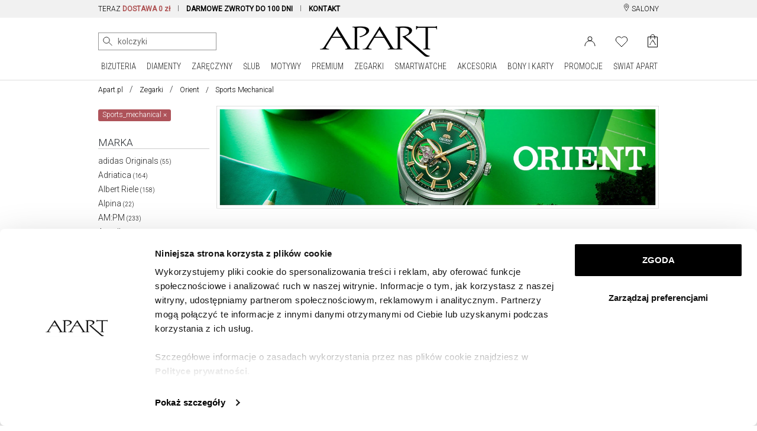

--- FILE ---
content_type: text/html; charset=UTF-8
request_url: https://www.apart.pl/zegarki/orient?kolekcja=sports_mechanical
body_size: 45437
content:
<!doctype html>
<!--[if lt IE 7]> <html class="no-js lt-ie9 lt-ie8 lt-ie7"> <![endif]-->
<!--[if IE 7]> <html class="no-js lt-ie9 lt-ie8"> <![endif]-->
<!--[if IE 8]> <html class="no-js lt-ie9"> <![endif]-->
<!--[if gt IE 8]><!--> <html class="no-js"> <!--<![endif]-->
<html lang="pl">
<head prefix="og: http://ogp.me/ns# fb: http://ogp.me/ns/fb# article: http://ogp.me/ns/article#">
	<meta charset="utf-8">
<meta http-equiv="X-UA-Compatible" content="IE=edge,chrome=1"><script>/* <![CDATA[ */ ringDataLayer = {"context":{"variant":{"accelerator":"d3d3LmFwYXJ0LnBsOjptYWluX2djcA=="},"id":{"website":"8b9987fa-3416-451f-b322-15bf0595a604"}}}; /* ]]> */</script><script>/* <![CDATA[ */ accConf = {"events":{"endpointPaths":["/a8f4d8cd95e164917035b64b867a45dd"]}}; /* ]]> */</script>
    <title>Zegarki Orient  - Apart.pl</title>
    <meta name="description" content="Orient . Ilość produktów: 16 szt. Największy wybór zegarków online. Zegarki APART - Albert Riele  Aztorin AM:PM Breitling Bergstern Elixa Edox i wiele innych marek.">
<meta name="author" content="Apart">
<meta name="robots" content="index, follow">
<meta name="formValidationLocale" content="pl_PL">
<meta name="localeCodePrefix" content="">
<script>
        window.dataLayer = window.dataLayer || [];
                window.dataLayer.push({"event":"pageView","userId":"undefined","userType":"Logged Out","pageType":"category","lang":"PL","ecommerce":{"currencyCode":"PLN","productCategorySlug":"Zegarki","productCategoryId":["z_0"],"impressions":[{"name":"Orient Sports Mechanical","id":"z_7302","price":1640,"brand":"Orient","category":"Zegarki","variant":"","list":"Zegarki","position":1},{"name":"Orient Sports Mechanical","id":"z_7303","price":1640,"brand":"Orient","category":"Zegarki","variant":"","list":"Zegarki","position":2},{"name":"Orient Sports Mechanical","id":"z_16670","price":2020,"brand":"Orient","category":"Zegarki","variant":"","list":"Zegarki","position":3},{"name":"Orient Sports Mechanical","id":"z_16671","price":2020,"brand":"Orient","category":"Zegarki","variant":"","list":"Zegarki","position":4},{"name":"Orient Sports Mechanical","id":"z_7332","price":1640,"brand":"Orient","category":"Zegarki","variant":"","list":"Zegarki","position":5},{"name":"Orient Sports Mechanical","id":"z_8941","price":2120,"brand":"Orient","category":"Zegarki","variant":"","list":"Zegarki","position":6},{"name":"Orient Sports Mechanical","id":"z_8942","price":2120,"brand":"Orient","category":"Zegarki","variant":"","list":"Zegarki","position":7},{"name":"Orient Sports Mechanical","id":"z_7517","price":1840,"brand":"Orient","category":"Zegarki","variant":"","list":"Zegarki","position":8},{"name":"Orient Sports Mechanical","id":"z_7521","price":1640,"brand":"Orient","category":"Zegarki","variant":"","list":"Zegarki","position":9},{"name":"Orient Sport M-Force Diver","id":"z_7700","price":3290,"brand":"Orient","category":"Zegarki","variant":"","list":"Zegarki","position":10},{"name":"Orient Sport M-Force Diver","id":"z_7701","price":3290,"brand":"Orient","category":"Zegarki","variant":"","list":"Zegarki","position":11},{"name":"Orient Sport M-Force Diver","id":"z_7702","price":3290,"brand":"Orient","category":"Zegarki","variant":"","list":"Zegarki","position":12},{"name":"Orient Sport M-Force Diver","id":"z_7703","price":3040,"brand":"Orient","category":"Zegarki","variant":"","list":"Zegarki","position":13},{"name":"Orient Sport M-Force Diver","id":"z_7704","price":3290,"brand":"Orient","category":"Zegarki","variant":"","list":"Zegarki","position":14},{"name":"Orient Sport M-Force Diver","id":"z_8543","price":3040,"brand":"Orient","category":"Zegarki","variant":"","list":"Zegarki","position":15}]},"user":[]});
            </script>
    <script>
        (function(w,d,s,l,i){w[l]=w[l]||[];w[l].push({'gtm.start': new Date().getTime(),event:'gtm.js'});
        var f=d.getElementsByTagName(s)[0], j=d.createElement(s),dl=l!='dataLayer'?'&l='+l:'';
        j.async=true;j.src= 'https://www.googletagmanager.com/gtm.js?id='+i+dl;f.parentNode.insertBefore(j,f);
        })(window,document,'script','dataLayer','GTM-PMBKC3Q');
    </script>
<!-- Dns Prefetch -->
<link rel="preconnect" href="https://fonts.googleapis.com">
<link rel="preconnect" href="https://fonts.gstatic.com" crossorigin>
<link rel="preload" href="https://fonts.googleapis.com/css2?family=Roboto+Condensed:wght@300;400&family=Roboto:wght@300;400&display=swap" as="style">
<link rel="dns-prefetch" href="//apart.user.com">
<link rel="dns-prefetch" href="//connect.facebook.net">
<link rel="dns-prefetch" href="//www.google-analytics.com">
<link rel="dns-prefetch" href="//www.facebook.com">
<link rel="dns-prefetch" href="//www.googletagmanager.com">
<link rel="dns-prefetch" href="//fonts.googleapis.com">
<link rel="dns-prefetch" href="//stats.g.doubleclick.net">
<link rel="dns-prefetch" href="//www.apart.eu">
<link rel="dns-prefetch" href="//analytics.google.com">
<link rel="dns-prefetch" href="//www.google.com">
<!-- End Dns Prefetch -->
<!-- Favicons -->
<!--[if IE]><link rel="shortcut icon" href="/favicon.ico"><![endif]-->
<link rel="apple-touch-icon-precomposed" sizes="57x57" href="/apple-touch-icon-57x57.png" />
<link rel="apple-touch-icon-precomposed" sizes="114x114" href="/apple-touch-icon-114x114.png" />
<link rel="apple-touch-icon-precomposed" sizes="72x72" href="/apple-touch-icon-72x72.png" />
<link rel="apple-touch-icon-precomposed" sizes="144x144" href="/apple-touch-icon-144x144.png" />
<link rel="apple-touch-icon-precomposed" sizes="60x60" href="/apple-touch-icon-60x60.png" />
<link rel="apple-touch-icon-precomposed" sizes="120x120" href="/apple-touch-icon-120x120.png" />
<link rel="apple-touch-icon-precomposed" sizes="76x76" href="/apple-touch-icon-76x76.png" />
<link rel="apple-touch-icon-precomposed" sizes="152x152" href="/apple-touch-icon-152x152.png" />
<link rel="apple-touch-icon" href="/apart_512.png" />
<link rel="icon" type="image/png" href="/favicon-196x196.png" sizes="196x196" />
<link rel="icon" type="image/png" href="/favicon-96x96.png" sizes="96x96" />
<link rel="icon" type="image/png" href="/favicon-32x32.png" sizes="32x32" />
<link rel="icon" type="image/png" href="/favicon-16x16.png" sizes="16x16" />
<link rel="icon" type="image/png" href="/favicon-128.png" sizes="128x128" />
<meta name="application-name" content="Apart"/>
<link rel="icon" href="/favicon.png">

    <meta name="google-site-verification" content="" />
    <link rel="manifest" href="/manifest.json">
    <script charset="UTF-8" src="https://cdn.pushpushgo.com/js/5a0ed4b8e6a480001137c556.js" async="async"></script>



<link rel="canonical" href="https://www.apart.pl/zegarki/orient?kolekcja=sports_mechanical">
    
<meta property="og:title" content="Zegarki Orient  - Apart.pl" />
<meta property="og:description" content="Orient . Ilość produktów: 16 szt. Największy wybór zegarków online. Zegarki APART - Albert Riele  Aztorin AM:PM Breitling Bergstern Elixa Edox i wiele innych marek." />
<meta property="og:type" content="product.group" />
<meta property="og:url" content="https://www.apart.pl/zegarki/orient?kolekcja=sports_mechanical" />
    <meta property="og:image" content="//s1.apart.pl/products/watches/packshot/7302/apart-faa02004b9--0_m.jpg" />
<script type="application/ld+json">
  {
  "@context": "http://schema.org/",
  "@type": "ProductCollection",
  "name": "Zegarki Orient  - Apart.pl / Zegarki / Apart",
          "image": "//s1.apart.pl/products/watches/packshot/7302/apart-faa02004b9--0_m.jpg",
      "description": "Orient . Ilość produktów: 16 szt. Największy wybór zegarków online. Zegarki APART - Albert Riele  Aztorin AM:PM Breitling Bergstern Elixa Edox i wiele innych marek."
  }
</script>


<!-- stylesheets -->
<link href="https://fonts.googleapis.com/css2?family=Roboto+Condensed:wght@300;400&family=Roboto:wght@300;400&display=swap" rel="stylesheet">
<link rel="stylesheet" href="/assets/css/frontend.css?id=7cd6a56612c580149d4e5090198f8233" type="text/css" media="all">
<style>
    @media (max-width: 767px) {
        #usercom-widget iframe {
            bottom: 75px !important;
        }
    }
</style>
<link rel="stylesheet" href="/assets/vendor/swiper/swiper-bundle.min.css">
<!--[if lt IE 9]>
<script src="//cdnjs.cloudflare.com/ajax/libs/html5shiv/3.7.2/html5shiv.min.js"></script>
<script src="//cdnjs.cloudflare.com/ajax/libs/respond.js/1.4.2/respond.js"></script>
<script src="/assets/vendor/videojs/ie8/videojs-ie8.min.js" type="text/javascript"></script>
<![endif]-->


    
<!-- syteAI -->

<script src="//cdn.syteapi.com/assets/imajs/imajs.js?a=8858&sig=5f3414cb09aaa6756bf0d826&languageCode=pl_PL" async></script>




<!-- smart banner -->

<meta name="apple-itunes-app" content="app-id=1504664023">
<meta name="google-play-app" content="app-id=pl.apart.android">
<meta name="viewport" content="width=device-width, initial-scale=1.0">
<meta name="referrer" content="no-referrer-when-downgrade">

<link rel="apple-touch-icon" href="https://play-lh.googleusercontent.com/vmiVPrTxtZzskVYkVN429P8keU2st0KAGY9mRJ_UzPAC8P5aGb3wZQufBUnKmW-Ar24=s180-rw">
<link rel="android-touch-icon" href="https://play-lh.googleusercontent.com/vmiVPrTxtZzskVYkVN429P8keU2st0KAGY9mRJ_UzPAC8P5aGb3wZQufBUnKmW-Ar24=s180-rw" />
</head>
<body>
<!-- Google Tag Manager -->
<script>
        function gtmPush() {
                        window.dataLayer.push({"event":"params","google_tag_params":{"ecomm_pagetype":"category","ecomm_category":"Zegarki","ecomm_prodid":["z_7302","z_7303","z_16670","z_16671","z_7332","z_8941","z_8942","z_7517","z_7521","z_7700","z_7701","z_7702","z_7703","z_7704","z_8543","z_8544"]}});
                        window.dataLayer.push({"ecommerce":null});
                        window.dataLayer.push({"event":"view_item_list","ecommerce":{"item_list_id":"listing_zegarki","item_list_name":"Listing Zegarki","items":[{"item_id":"z_7302","item_name":"Orient Sports Mechanical","index":1,"price":1640,"coupon":"","item_brand":"Orient","item_category":"Zegarki","item_category2":"Zegarki","item_category3":"Męski","item_category5":"Zegarki"},{"item_id":"z_7303","item_name":"Orient Sports Mechanical","index":2,"price":1640,"coupon":"","item_brand":"Orient","item_category":"Zegarki","item_category2":"Zegarki","item_category3":"Męski","item_category5":"Zegarki"},{"item_id":"z_16670","item_name":"Orient Sports Mechanical","index":3,"price":2020,"coupon":"","item_brand":"Orient","item_category":"Zegarki","item_category2":"Zegarki","item_category3":"Męski","item_category5":"Zegarki"},{"item_id":"z_16671","item_name":"Orient Sports Mechanical","index":4,"price":2020,"coupon":"","item_brand":"Orient","item_category":"Zegarki","item_category2":"Zegarki","item_category3":"Męski","item_category5":"Zegarki"},{"item_id":"z_7332","item_name":"Orient Sports Mechanical","index":5,"price":1640,"coupon":"","item_brand":"Orient","item_category":"Zegarki","item_category2":"Zegarki","item_category3":"Męski","item_category5":"Zegarki"},{"item_id":"z_8941","item_name":"Orient Sports Mechanical","index":6,"price":2120,"coupon":"","item_brand":"Orient","item_category":"Zegarki","item_category2":"Zegarki","item_category3":"Męski","item_category5":"Zegarki"},{"item_id":"z_8942","item_name":"Orient Sports Mechanical","index":7,"price":2120,"coupon":"","item_brand":"Orient","item_category":"Zegarki","item_category2":"Zegarki","item_category3":"Męski","item_category5":"Zegarki"},{"item_id":"z_7517","item_name":"Orient Sports Mechanical","index":8,"price":1840,"coupon":"","item_brand":"Orient","item_category":"Zegarki","item_category2":"Zegarki","item_category3":"Męski","item_category5":"Zegarki"},{"item_id":"z_7521","item_name":"Orient Sports Mechanical","index":9,"price":1640,"coupon":"","item_brand":"Orient","item_category":"Zegarki","item_category2":"Zegarki","item_category3":"Męski","item_category5":"Zegarki"},{"item_id":"z_7700","item_name":"Orient Sport M-Force Diver","index":10,"price":3290,"coupon":"","item_brand":"Orient","item_category":"Zegarki","item_category2":"Zegarki","item_category3":"Męski","item_category5":"Zegarki"},{"item_id":"z_7701","item_name":"Orient Sport M-Force Diver","index":11,"price":3290,"coupon":"","item_brand":"Orient","item_category":"Zegarki","item_category2":"Zegarki","item_category3":"Męski","item_category5":"Zegarki"},{"item_id":"z_7702","item_name":"Orient Sport M-Force Diver","index":12,"price":3290,"coupon":"","item_brand":"Orient","item_category":"Zegarki","item_category2":"Zegarki","item_category3":"Męski","item_category5":"Zegarki"},{"item_id":"z_7703","item_name":"Orient Sport M-Force Diver","index":13,"price":3040,"coupon":"","item_brand":"Orient","item_category":"Zegarki","item_category2":"Zegarki","item_category3":"Męski","item_category5":"Zegarki"},{"item_id":"z_7704","item_name":"Orient Sport M-Force Diver","index":14,"price":3290,"coupon":"","item_brand":"Orient","item_category":"Zegarki","item_category2":"Zegarki","item_category3":"Męski","item_category5":"Zegarki"},{"item_id":"z_8543","item_name":"Orient Sport M-Force Diver","index":15,"price":3040,"coupon":"","item_brand":"Orient","item_category":"Zegarki","item_category2":"Zegarki","item_category3":"Męski","item_category5":"Zegarki"},{"item_id":"z_8544","item_name":"Orient Sport M-Force Diver","index":16,"price":3040,"coupon":"","item_brand":"Orient","item_category":"Zegarki","item_category2":"Zegarki","item_category3":"Męski","item_category5":"Zegarki"}]}});
                    }
        addEventListener("load", gtmPush);
    </script>
    <noscript>
        <iframe
            src="https://www.googletagmanager.com/ns.html?id=GTM-PMBKC3Q"
            height="0"
            width="0"
            style="display:none;visibility:hidden"
        ></iframe>
    </noscript>
<!-- End Google Tag Manager -->
<div id="fb-root"></div>
    <script>
      window.fbAsyncInit = function() {
        FB.init({
          appId      : '944536072242199',
          xfbml      : true,
          version    : 'v2.3'
        });
      };

      (function(d, s, id){
         var js, fjs = d.getElementsByTagName(s)[0];
         if (d.getElementById(id)) {return;}
         js = d.createElement(s); js.id = id;
         js.src = "//connect.facebook.net/pl_PL/sdk.js";
         fjs.parentNode.insertBefore(js, fjs);
       }(document, 'script', 'facebook-jssdk'));
    </script>

<div id="page">

	<!-- Top Header -->
<header  class="site-header obraczki"  >

    <div class="top-bar d-none d-md-block">
    <div class="container">
        <div class="row">
            <div class="col-md-20 col-lg-22">
                <div class="d-none d-lg-block">
                    <nav aria-label="menu info">
                        <ul>
                                                            <li class="item">
                                    TERAZ <span class="strong" style="color:#AE5253;">DOSTAWA 0 zł</span>
                                </li>
                                                        <li class="item">
                                <span class="highlight strong"><a href="/zwrot" title="Dowiedz się więcej o darmowych zwrotach">DARMOWE ZWROTY DO 100 DNI</a></span>
                            </li>
                            <li class="item nosep">
                                <a href="/swiat/zakupy-online/kontakt" title="Kontakt"><span class="strong">KONTAKT</span></a>
                            </li>
                            
                            <li class="item nosep mcp-topbar"></li>
                        </ul>
                    </nav>
                </div>
                <div class="d-none d-md-block d-lg-none">
                    <nav id="cycleTablet">
                        <ul>
                                                            <li class="item nosep active">
                                    <span class="highlight strong">DOSTAWA 0 zł</span>
                                </li>
                                                        <li class="item nosep mcp-topbar"></li>
                                                            <li class="item nosep">
                                    <span class="highlight strong">DARMOWE ZWROTY DO 100 DNI</span>
                                </li>
                                <li class="item nosep mcp-topbar"></li>
                                <li class="item nosep">
                                    <a href="/swiat/zakupy-online/kontakt" title="Kontakt"><span class="strong">KONTAKT</span></a>
                                </li>
                                <li class="item nosep mcp-topbar"></li>
                                <li class="item nosep">
                                    <span class="highlight strong">WYSYŁKA W 24 h</span> DLA WIĘKSZOŚCI PRODUKTÓW
                                </li>
                                <li class="item nosep mcp-topbar"></li>
                                                    </ul>
                    </nav>
                </div>
            </div>
            <div class="col-md-4 col-lg-2">
                <nav class="menu-top-links-container float-end">
                    <ul>
                        
                        <li>
                            <a href="/swiat/salony" title="Salony jubilerskie Apart" class="">
                                <svg width="12" height="13" viewBox="0 0 12 18" fill="none" xmlns="http://www.w3.org/2000/svg" style="" class="align-top">
                                    <path d="M6.23631 8.65145C7.53655 8.65145 8.5906 7.5974 8.5906 6.29716C8.5906 4.99692 7.53655 3.94287 6.23631 3.94287C4.93607 3.94287 3.88202 4.99692 3.88202 6.29716C3.88202 7.5974 4.93607 8.65145 6.23631 8.65145Z" stroke="black" stroke-linecap="round" stroke-linejoin="round"/>
                                    <path d="M10.9449 8.65144C9.17923 12.7714 6.23637 17.48 6.23637 17.48C6.23637 17.48 3.29351 12.7714 1.52779 8.65144C-0.237927 4.53143 2.70493 1 6.23637 1C9.7678 1 12.7107 4.53143 10.9449 8.65144Z" stroke="black" stroke-linecap="round" stroke-linejoin="round"/>
                                </svg>
                                SALONY
                            </a>
                        </li>
                    </ul>
                </nav>
            </div>
        </div>
    </div>
</div>


<div class="top-bar d-block d-md-none">
    <div class="container">
        <div class="row">
            <div class="col-24 text-center">
                <nav aria-label="menu info" id="cycleMobile">
                    <ul>
                                                    <li class="item nosep active">
                                <span class="highlight strong">DOSTAWA 0 zł</span>
                            </li>
                                                <li class="item nosep mcp-topbar"></li>
                                                    <li class="item nosep">
                                <a href="/zwrot" title="">
                                    <span class="highlight strong">DARMOWE ZWROTY DO 100 DNI</span>
                                </a>
                            </li>
                            <li class="item nosep mcp-topbar"></li>
                            <li class="item nosep">
                                <a href="/swiat/zakupy-online/kontakt" title="Kontakt">
                                    <span class="strong">KONTAKT</span>
                                </a>
                            </li>
                            <li class="item nosep mcp-topbar"></li>
                            <li class="item nosep">
                                <span class="highlight strong">WYSYŁKA W 24 h</span> DLA WIĘKSZOŚCI PRODUKTÓW
                            </li>
                            <li class="item nosep mcp-topbar"></li>
                                            </ul>
                </nav>
            </div>
        </div>
    </div>
</div>
    <div id="nav-mobile-row">
        <div id="nav-mobile" class="container d-block d-lg-none">
            <div class="nav-header clearfix">
                <div class="navbar navbar-default nav-middle justify-content-center">
                    <div class="row">
                        <div class="col-11 col-xl-8 logo-cnt text-center">
                            <a class="logo" href="/"><img src="/img/logo.gif" alt="Apart" class="img-fluid" width="198" height="60"/></a>
                        </div>
                        <div class="col-12 offset-1">
                            <nav class="float-end">
                                <ul>
                                                                                                                        <li>
                                                <a aria-label="Login" href='https://www.apart.pl/login'>
                                                    <svg width="26" height="22" viewBox="0 0 19 17" fill="none" xmlns="http://www.w3.org/2000/svg">
                                                        <circle cx="9.5" cy="4.5" r="3.5" stroke="black"/>
                                                        <path d="M18 17C18 14.6131 17.1045 12.3239 15.5104 10.636C13.9163 8.94821 11.7543 8 9.5 8C7.24566 8 5.08365 8.94821 3.48959 10.636C1.89553 12.3239 1 14.6131 1 17" stroke="black"/>
                                                        <image src="/img/icons/user.png" xlink:href="" class="ico" alt="User" />
                                                    </svg>
                                                </a>
                                            </li>
                                                                                                                            <li>
                                                <a aria-label="Wishlist" href='/users/wishlist'>
                                                    <svg fill="none" width="26" height="23" viewBox="0 -1 22 19" xmlns="http://www.w3.org/2000/svg">
                                                        <path d="m19.2375 2.54833c-.4748-.47508-1.0386-.85194-1.6592-1.10906-.6205-.25712-1.2857-.38947-1.9574-.38947s-1.3368.13235-1.9573.38947c-.6206.25712-1.1844.63398-1.6592 1.10906l-.9855.98549-.9855-.98549c-.95917-.95917-2.26009-1.49803-3.61656-1.49803-1.35648 0-2.65739.53886-3.61656 1.49803-.95918.95917-1.49803 2.26009-1.49803 3.61656 0 1.35648.53885 2.6574 1.49803 3.61657l.98549.98544 7.23313 7.2332 7.2331-7.2332.9855-.98544c.4751-.47486.8519-1.03866 1.1091-1.6592.2571-.62054.3894-1.28566.3894-1.95737 0-.6717-.1323-1.33682-.3894-1.95736-.2572-.62054-.634-1.18434-1.1091-1.6592z" stroke="#000" stroke-linecap="round" stroke-linejoin="round"/>
                                                        <image src="/img/icons/heart.png" xlink:href="" alt="Wishlist" class="ico" />
                                                    </svg>
                                                </a>
                                                <span id="whishlistTopMenuCount-mobile" class="badge badge-success notify-badge"></span>
                                            </li>
                                                                                                                <li>
                                        <div class="cart ">
                                            <a aria-label="Cart" href="https://www.apart.pl/cart" class="icon">
                                                                                                    <span id="cart-content-mobile" class="content" style="display:none;"></span>
                                                                                                <div id="cart-icon-mobile" class="cart-icon">
                                                    <svg width="21" height="28" viewBox="0 0 17 23" fill="none" xmlns="http://www.w3.org/2000/svg">
                                                        <path d="M16.5 21.6117H0.600586V4.47668H16.5V21.6117Z" stroke="black" stroke-linejoin="round"/>
                                                        <path d="M5.21483 3.88135C5.21483 2.98456 5.57108 2.12449 6.2052 1.49037C6.83933 0.856241 7.69939 0.499992 8.59618 0.499992C9.49298 0.499992 10.353 0.856241 10.9872 1.49037C11.6213 2.1245 11.9775 2.98456 11.9775 3.88135" stroke="black" stroke-linecap="round" stroke-linejoin="round"/>
                                                        <path d="M5.21093 7.88165C5.21093 6.98486 5.21093 3.90186 5.21093 3.90186M11.9736 3.90186C11.9736 3.90186 11.9736 6.98486 11.9736 7.88165" stroke="black" stroke-linecap="round" stroke-linejoin="round"/>
                                                        <path fill-rule="evenodd" clip-rule="evenodd" d="M14.6011 17.2491H14.5344C14.1783 17.2491 13.6443 17.0256 13.5627 16.8173C13.533 16.7263 9.03433 9.3059 8.97499 9.16574C8.91565 9.07105 8.85261 8.88165 8.7636 8.88165C8.682 8.88165 8.58929 9.03696 8.53736 9.13544C8.52995 9.14302 8.52253 9.15817 8.52253 9.16574C8.44094 9.29074 3.85324 16.662 3.85324 16.662C3.60476 16.9157 3.36369 17.2491 2.83335 17.2491H2.58486C2.49585 17.2491 2.41797 17.2945 2.41797 17.34C2.41797 17.4006 2.49214 17.446 2.58486 17.446H5.60376C5.69277 17.446 5.77065 17.4006 5.77065 17.34C5.77065 17.2945 5.69648 17.2491 5.60376 17.2491H5.53701C5.18097 17.2491 4.66175 17.0407 4.58015 16.8324C4.55048 16.7566 4.66175 16.4688 4.70996 16.4233L6.74605 13.0938H8.54107H10.3064C11.2039 14.5597 12.146 16.1544 12.4575 16.7377C12.4872 16.7832 12.5168 16.8135 12.5168 16.8779C12.5168 17.0862 12.2238 17.2491 11.8233 17.2491C11.7306 17.2491 11.649 17.2945 11.649 17.34C11.649 17.4006 11.7306 17.446 11.8233 17.446H14.6085C14.6976 17.446 14.7754 17.4006 14.7754 17.34C14.7643 17.2945 14.6901 17.2491 14.6011 17.2491ZM8.53365 12.7188H6.97228L8.53365 10.1695L8.54849 10.1468C8.54849 10.1468 9.24944 11.3476 10.0876 12.7188H8.53365Z" fill="black"/>
                                                        <image src="/img/icons/basket.png" xlink:href="" class="ico" alt="Basket" />
                                                    </svg>
                                                                                                    </div>
                                            </a>
                                        </div>
                                    </li>
                                    <li>
                                        <a href="#">
                                            <span class="sr-only">Menu główne</span>
                                            <svg id="menu-open-button" height="22" viewBox="0 0 147 128.625" xmlns="http://www.w3.org/2000/svg">
                                                <path d="m5.25 83.625h136.5c4.926 0 5.25-.019 5.25-5.25v-13.125c0-5.192.042-5.25-5.25-5.25h-136.5c-5.115 0-5.25.325-5.25 5.25v13.125c0 4.884.314 5.25 5.25 5.25zm0 52.5h136.5c5.153 0 5.25-.137 5.25-5.25v-13.125c0-5.168-.066-5.25-5.25-5.25h-136.5c-5.25 0-5.25.166-5.25 5.25v13.125c0 5.003.187 5.25 5.25 5.25zm0 52.5h136.5c4.828 0 5.25-.154 5.25-5.25v-13.125c0-4.931-.095-5.25-5.25-5.25h-136.5c-5.291 0-5.25.1-5.25 5.25v13.125c0 5.025.033 5.25 5.25 5.25z" transform="translate(0 -60)"/>
                                            </svg>
                                        </a>
                                    </li>
                                </ul>
                            </nav>
                        </div>
                    </div>
                    <div class="row" id="search-mobile-cnt" style="min-height: 44px;display: block;position: relative;">
                        <div class="col-21 col-sm-22">
                            <div class="qon-mobile-small-smart-search"></div>
                        </div>
                        <div class="col-3 col-sm-2" style="text-align: right">
                            <button id="button-camera-search-mobile" href="javascript:void(0)" class="--syte-start-camera-upload mobile d-inline" style="position: absolute;right: 6px;" data-camera-button-placement="search-bar"></button>
                        </div>
                    </div>
                </div>
            </div>
        </div>
    </div>

    <div id="icons-nav">
        <div id="nav-middle" class="container d-none d-lg-block nav-middle" style="padding-top: 14px;">
            <div class="row align-items-center" id="nav-middle-row">
                <div class="col-md-9 position-relative">
                    <nav class="float-start" id="search_nav">
                        <ul class="list-inline">
                            <li style="padding-right: 5px; vertical-align: top;">
                                <div class="qon-small-smart-search"></div>
                            </li>
                                                            <li style="vertical-align: top;">
                                    <button aria-label="Wyszukaj zdjęciem" id="button-camera-search" href="javascript:void(0)" class="--syte-start-camera-upload" data-camera-button-placement="search-bar"></button>
                                </li>
                                                        
                            
                        </ul>
                                                    <div class="camera-tooltip">
                                <p class="search-image-new">NOWOŚĆ</p>
                                <p class="highlight search-image">Wyszukiwanie zdjęciem</p>
                                <p>Prześlij zdjęcie, aby wyszukać wizualnie podobne produkty</p>
                                <a href="https://www.apart.pl/swiat/wyszukiwanie-zdjeciem">
                                    <p class="highlight">Kliknij i sprawdź jak to działa &raquo;</p>
                                </a>
                            </div>
                                            </nav>
                </div>
                <div class="col-md-6" id="affix-logo" style="height: 61px;">
                    <a href="/"><img src="/img/logo.gif" alt="Apart" class="img-fluid logo" style="margin: 0 auto;" width="198" height="60"/></a>
                </div>
                <div class="col-md-9">
                    <nav class="float-end">
                        <ul>
                                                                                                <li>
                                        <a href="https://www.apart.pl/login" aria-label="Login">
                                            <svg width="19" height="17" viewBox="0 0 19 17" fill="none" xmlns="http://www.w3.org/2000/svg">
                                                <circle cx="9.5" cy="4.5" r="3.5" stroke="black" />
                                                <path d="M18 17C18 14.6131 17.1045 12.3239 15.5104 10.636C13.9163 8.94821 11.7543 8 9.5 8C7.24566 8 5.08365 8.94821 3.48959 10.636C1.89553 12.3239 1 14.6131 1 17" stroke="black" />
                                                <image src="/img/icons/user.png" xlink:href="" class="ico" alt="Login" />
                                            </svg>
                                        </a>
                                    </li>
                                                                <li id="whishlistTopMenu" class="">
                                    <a href="/users/wishlist" data-tooltip="tooltip" data-placement="bottom" title="Lista życzeń" class="link" aria-label="Wishlist">
                                        <svg fill="none" height="19" viewBox="0 -1 22 19" width="22" xmlns="http://www.w3.org/2000/svg">
                                            <path d="m19.2375 2.54833c-.4748-.47508-1.0386-.85194-1.6592-1.10906-.6205-.25712-1.2857-.38947-1.9574-.38947s-1.3368.13235-1.9573.38947c-.6206.25712-1.1844.63398-1.6592 1.10906l-.9855.98549-.9855-.98549c-.95917-.95917-2.26009-1.49803-3.61656-1.49803-1.35648 0-2.65739.53886-3.61656 1.49803-.95918.95917-1.49803 2.26009-1.49803 3.61656 0 1.35648.53885 2.6574 1.49803 3.61657l.98549.98544 7.23313 7.2332 7.2331-7.2332.9855-.98544c.4751-.47486.8519-1.03866 1.1091-1.6592.2571-.62054.3894-1.28566.3894-1.95737 0-.6717-.1323-1.33682-.3894-1.95736-.2572-.62054-.634-1.18434-1.1091-1.6592z" stroke="#000" stroke-linecap="round" stroke-linejoin="round" />
                                            <image src="/img/icons/heart.png" xlink:href="" alt="Wishlist" class="ico" />
                                        </svg>
                                                                                    <span id="whishlistTopMenuCount"></span>
                                                                            </a>
                                </li>
                                                        <li>
                                <div class="cart ">
                                    <a href="https://www.apart.pl/cart" class="icon" aria-label="Cart">
                                                                                    <span id="cart-content" class="content" style="display:none;"></span>
                                                                                <div id="cart-icon" class="cart-icon">
                                            <svg width="17" height="23" viewBox="0 0 17 23" fill="none" xmlns="http://www.w3.org/2000/svg">
                                                <path d="M16.5 21.6117H0.600586V4.47668H16.5V21.6117Z" stroke="black" stroke-linejoin="round" />
                                                <path d="M5.21483 3.88135C5.21483 2.98456 5.57108 2.12449 6.2052 1.49037C6.83933 0.856241 7.69939 0.499992 8.59618 0.499992C9.49298 0.499992 10.353 0.856241 10.9872 1.49037C11.6213 2.1245 11.9775 2.98456 11.9775 3.88135" stroke="black" stroke-linecap="round" stroke-linejoin="round" />
                                                <path d="M5.21093 7.88165C5.21093 6.98486 5.21093 3.90186 5.21093 3.90186M11.9736 3.90186C11.9736 3.90186 11.9736 6.98486 11.9736 7.88165" stroke="black" stroke-linecap="round" stroke-linejoin="round" />
                                                <path fill-rule="evenodd" clip-rule="evenodd" d="M14.6011 17.2491H14.5344C14.1783 17.2491 13.6443 17.0256 13.5627 16.8173C13.533 16.7263 9.03433 9.3059 8.97499 9.16574C8.91565 9.07105 8.85261 8.88165 8.7636 8.88165C8.682 8.88165 8.58929 9.03696 8.53736 9.13544C8.52995 9.14302 8.52253 9.15817 8.52253 9.16574C8.44094 9.29074 3.85324 16.662 3.85324 16.662C3.60476 16.9157 3.36369 17.2491 2.83335 17.2491H2.58486C2.49585 17.2491 2.41797 17.2945 2.41797 17.34C2.41797 17.4006 2.49214 17.446 2.58486 17.446H5.60376C5.69277 17.446 5.77065 17.4006 5.77065 17.34C5.77065 17.2945 5.69648 17.2491 5.60376 17.2491H5.53701C5.18097 17.2491 4.66175 17.0407 4.58015 16.8324C4.55048 16.7566 4.66175 16.4688 4.70996 16.4233L6.74605 13.0938H8.54107H10.3064C11.2039 14.5597 12.146 16.1544 12.4575 16.7377C12.4872 16.7832 12.5168 16.8135 12.5168 16.8779C12.5168 17.0862 12.2238 17.2491 11.8233 17.2491C11.7306 17.2491 11.649 17.2945 11.649 17.34C11.649 17.4006 11.7306 17.446 11.8233 17.446H14.6085C14.6976 17.446 14.7754 17.4006 14.7754 17.34C14.7643 17.2945 14.6901 17.2491 14.6011 17.2491ZM8.53365 12.7188H6.97228L8.53365 10.1695L8.54849 10.1468C8.54849 10.1468 9.24944 11.3476 10.0876 12.7188H8.53365Z" fill="black" />
                                                <image src="/img/icons/basket.png" xlink:href="" class="ico" alt="Basket" />
                                            </svg>
                                                                                    </div>
                                    </a>
                                </div>
                            </li>
                        </ul>
                    </nav>
                </div>
            </div>
        </div>
    </div>

        <nav class="navbar d-none d-lg-block navbar-expand-lg navbar-light bg-light" id="navbar-desktop">
                <div class="d-flex mainmenu loading justify-content-center">
    <div class="dropdown position-static dropdown-hover">
        <a class="" href="/bizuteria/szukaj">
            BIŻUTERIA
        </a>
        <ul class="dropdown-menu" aria-labelledby="dropdownMenuLink">
            <div class="container">
                <div class="row mega-dropdown-menu justify-content-center clearfix">
                    <!-- Dropdown Menu Items -->
                    <li class="col-md-4 pad-right">
                        <ul>
                            <li class="dropdown-header">PRODUKTY</li>
                            <li><a href="/bizuteria/szukaj">Wszystkie</a></li>
                            <li><a href="/bizuteria/pierscionki">Pierścionki</a></li>
                            <li><a href="/bizuteria/sygnety-damskie-meskie">Sygnety</a></li>
                            <li><a href="/bizuteria/kolczyki">Kolczyki</a></li>
                            <li><a href="/bizuteria/bransoletki">Bransoletki</a></li>
                            <li><a href="/bizuteria/beads">Beads</a></li>
                            <li><a href="/bizuteria/beads-for-kids">Beads for Kids</a></li>
                            <li><a href="/bizuteria/charms">Charms</a></li>
                            <li><a href="/bizuteria/zawieszki">Zawieszki</a></li>
                            <li><a href="/bizuteria/naszyjniki">Naszyjniki</a></li>
                            <li><a href="/bizuteria/lancuszki">Łańcuszki</a></li>
                            <li><a href="/bizuteria/broszki">Broszki</a></li>
                            <li><a href="/bizuteria/obraczki-meskie">Obrączki męskie</a></li>
                            <li><a href="/bizuteria/spinki">Spinki do mankietów</a></li>
                            <li><a href="/bizuteria/szukaj?kolekcja=medaliki-i-krzyzyki">Medaliki i krzyżyki</a></li>
                            <li><a href="/bizuteria/szukaj?kolekcja=puzderka">Puzderka</a></li>
                            <li><a href="/bizuteria/komplety">Komplety</a></li>
                            <li><a href="/bizuteria/szukaj?grawer=tak">Do grawerowania</a></li>
                        </ul>
                    </li>
                    <li class="col-md-4 pad-both">
                        <ul>
                            <li class="dropdown-header">SUROWIEC</li>
                            <li><a href="/bizuteria/szukaj?surowiec=zloto&kolor-zlota=zolte">Żółte złoto</a></li>
                            <li><a href="/bizuteria/szukaj?surowiec=zloto&kolor-zlota=biale">Białe złoto</a></li>
                            <li><a href="/bizuteria/szukaj?surowiec=zloto&kolor-zlota=rozowe">Różowe złoto</a></li>
                            <li><a href="/bizuteria/szukaj?surowiec=srebro">Srebro</a></li>
                            <li><a href="/bizuteria/szukaj?surowiec=srebro-pozlacane">Srebro pozłacane</a></li>
                            <li><a href="/bizuteria/szukaj?surowiec=stal">Stal</a></li>
                            <li><a href="/bizuteria/szukaj?surowiec=mosiadz">Mosiądz</a></li>
                            <li><a href="/bizuteria/szukaj?surowiec=braz">Brąz</a></li>
                            <li><a href="/bizuteria/szukaj?surowiec=wolfram">Wolfram</a></li>
                        </ul>
                        <ul>
                            <li class="dropdown-header"><a href="/swiat/styl-gwiazd">STYL GWIAZD</a></li>
                            <li><a href="/swiat/magdalena-boczarska">Magdalena Boczarska</a></li>
                            <li><a href="/swiat/julia-wieniawa">Julia Wieniawa</a></li>
                            <li><a href="/swiat/malgorzata-socha">Małgorzata Socha</a></li>
                            <li><a href="/swiat/monika-bagarova">Monika Bagárová</a></li>
                            <li><a href="/swiat/anna-jagodzinska">Anna Jagodzińska</a></li>
                            <li><a href="/swiat/yaritza-reyes">Yaritza Reyes-Zmysłowska</a></li>
                            <li><a href="/swiat/zosia-nowak">Zosia Nowak</a></li>
                            <li><a href="/swiat/daga-ziober">Daga Ziober</a></li>
                            <li><a href="/swiat/bartosz-zmarzlik">Bartosz Zmarzlik</a></li>
                        </ul>
                    </li>
                    <li class="col-md-4 pad-both">
                        <ul>
                            <li class="dropdown-header">WG CENY</li>
                            <li><a href="/bizuteria/szukaj?cena-do=150">Poniżej 150 zł</a></li>
                            <li><a href="/bizuteria/szukaj?cena-od=150&cena-do=300">150 - 300 zł</a></li>
                            <li><a href="/bizuteria/szukaj?cena-od=300&cena-do=500">300 - 500 zł</a></li>
                            <li><a href="/bizuteria/szukaj?cena-od=500&cena-do=900">500 - 900 zł</a></li>
                            <li><a href="/bizuteria/szukaj?cena-od=900&cena-do=1200">900 - 1200 zł</a></li>
                            <li><a href="/bizuteria/szukaj?cena-od=1200">Powyżej 1200 zł</a></li>
                        </ul>
                        <ul>
                            <li class="dropdown-header">
                                <a href="/kolekcje">KOLEKCJE</a>
                            </li>
                        </ul>
                    </li>
                    <li class="col-md-4 pad-both">
                        <ul>
                            <li class="dropdown-header"><a style="margin: 0px !important" href="/bizuteria/kolekcje/motywy">MOTYWY</a></li>
                            <li><a href="/bizuteria/szukaj?motyw=serce">Serce</a></li>
                        	<li><a href="/bizuteria/szukaj?motyw=love">Love</a></li>
                        	<li><a href="/bizuteria/szukaj?motyw=ekg-serca">EKG serca</a></li>
                        	<li><a href="/bizuteria/szukaj?motyw=nieskonczonosc">Nieskończoność</a></li>
                        	<li><a href="/bizuteria/szukaj?motyw=litera">Litera</a></li>
                        	<li><a href="/bizuteria/szukaj?motyw=imiona">Imiona</a></li>
                        	<li><a href="/bizuteria/szukaj?motyw=klodka">Kłódka</a></li>
                        	<li><a href="/bizuteria/szukaj?motyw=kluczyk">Kluczyk</a></li>
                        	<li><a href="/bizuteria/szukaj?motyw=lancuch">Łańcuch</a></li>
                        	<li><a href="/bizuteria/szukaj?motyw=ksiezyc">Księżyc</a></li>
                        	<li><a href="/bizuteria/szukaj?motyw=slonce">Słońce</a></li>
                       		<li><a href="/bizuteria/szukaj?motyw=joga">Joga</a></li>
                        	<li><a href="/bizuteria/szukaj?motyw=rozeta">Rozeta</a></li>
                        	<li><a href="/bizuteria/kolekcje/znaki-zodiaku">Znaki Zodiaku</a></li>
                       		<li><a href="/bizuteria/szukaj?motyw=kwiaty">Kwiaty</a></li>
                        	<li><a href="/bizuteria/szukaj?motyw=roza">Róża</a></li>
                        </ul>
                    </li>
                    <li class="col-md-5 pad-both">
                        <ul>
                            <li class="dropdown-header"><a style="margin: 0px !important" href="/bizuteria/okazje">OKAZJE</a></li>
                            <li><a href="/bizuteria/okazje/walentynki">Walentynki</a></li>
                        	<li><a href="/bizuteria/okazje/dzien-singla">Dzień Singla</a></li>
                        	<li><a href="/bizuteria/okazje/trendy-na-zime">Trendy na zimę</a></li>
                        	<li><a href="/bizuteria/pierscionki?kolekcja=pierscionki_zareczynowe">Zaręczyny</a></li>
                        	<li><a href="/bizuteria/okazje/bizuteria-slubna">Ślub</a></li>
                        	<li><a href="/bizuteria/okazje/rocznica-slubu">Rocznica Ślubu</a></li>
                        	<li><a href="/bizuteria/okazje/urodziny-imieniny">Urodziny / Imieniny</a></li>
                        	<li><a href="/bizuteria/okazje/chrzest-dziecka">Chrzest</a></li>
                        	<li><a href="/bizuteria/okazje/narodziny-dziecka">Narodziny dziecka</a></li>
                       		<li><a href="/swiat/b2b/oferta-b2b">Upominki biznesowe</a></li>
                        </ul>
                    </li>
                    <li class="col-md-3 pad-left">
                        <ul>
                            <li class="dropdown-header" style="margin: 0px !important">DLA KOGO</li>
                            <li><a href="/bizuteria/okazje/dla-niej">Dla Niej</a></li>
                            <li><a href="/bizuteria/okazje/dla-niego">Dla Niego</a></li>
                            <li><a href="/bizuteria/okazje/dla-nastolatek">Dla Nastolatek </a></li>
                            <li><a href="/bizuteria/okazje/dla-dziecka">Dla Dziecka</a></li>
                        </ul>
                        <ul>
                            <li class="dropdown-header">MARKA</li>
                            <li><a href="/bizuteria/szukaj?marka=apart">Apart</a></li>
                            <li><a href="/bizuteria/kolekcje/elixa">Elixa</a></li>
                            <li><a href="/bizuteria/kolekcje/artelioni">Artelioni</a></li>
                            <li><a href="/bizuteria/kolekcje/aztorin">Aztorin</a></li>
                            <li><a href="/bizuteria/szukaj?marka=philipp-plein">Philipp Plein</a></li>
                            <li><a href="/bizuteria/szukaj?marka=karl-lagerfeld">Karl Lagerfeld</a></li>
                            <li><a href="/bizuteria/szukaj?kolekcja=warner-bros-discovery&motyw=friends">Friends</a></li>
                            <li><a href="/bizuteria/kolekcje/harry-potter">Harry Potter</a></li>
                            <li><a href="/bizuteria/kolekcje/looney-tunes">Looney Tunes</a></li>
                            <li><a href="/bizuteria/szukaj?motyw=tom-and-jerry">Tom and Jerry</a></li>
                            <li><a href="/bizuteria/kolekcje/dc">DC</a></li>
                        </ul>
                    </li>
                    <li class="offset-md-12 col-md-6" style="margin-top: -11%;">
                        <a href="/bizuteria/kolekcje/high-jewellery" title="High jewellery">
                            <img src="https://ocdn.apart.eu/apart/media/images/home/megamenu/high-jewellery-PL.jpg" alt="High jewellery" width="360" height="150" class="img-fluid" loading="lazy">
                        </a>
                    </li>
                </div>
            </div> 
            <div class="footer">
                <div class="container">
                    <div class="row">
                        <div class="col-md-24">
                            <ul class="list-inline">
                                <li><a class="link" href="/bizuteria/szukaj"><strong>ZOBACZ WSZYSTKO</strong></a></li>
                                <li><a class="link" href="/bizuteria/szukaj?nowosci=1">NOWOŚCI</a></li>
                                <li><a class="link red" href="/bizuteria/kolekcje/promocje">PROMOCJE</a></li>
                                <li><a class="link" href="/bizuteria/szukaj?kamien=diament">DIAMENTY</a></li>
                            </ul>
                        </div>
                    </div>
                </div>
            </div>
        </ul>
    </div>

    <div class="dropdown position-static dropdown-hover">
        <a href="/bizuteria/szukaj?kamien=diament">
            DIAMENTY
        </a>
        <ul class="dropdown-menu" aria-labelledby="dropdownMenuLink" >
            <div class="container">
                <div class="row mega-dropdown-menu clearfix">
                    <!-- Dropdown Menu Items -->
                    <li class="col-md-4 pad-both">
                        <ul>
                            <li class="dropdown-header">PRODUKTY</li>
                            <li><a href="/bizuteria/szukaj?kamien=diament">Wszystkie</a></li>
                            <li><a href="/bizuteria/pierscionki?kamien=diament">Pierścionki z diamentami</a></li>
                            <li><a href="/bizuteria/sygnety-damskie-meskie?kamien=diament">Sygnety z diamentami</a></li>
                            <li><a href="/bizuteria/bransoletki?kamien=diament">Bransoletki z diamentami</a></li>
                            <li><a href="/bizuteria/kolczyki?kamien=diament">Kolczyki z diamentami</a></li>
                            <li><a href="/bizuteria/naszyjniki?kamien=diament">Naszyjniki z diamentami</a></li>
                            <li><a href="/bizuteria/zawieszki?kamien=diament">Zawieszki z diamentami</a></li>
                            <li><a href="/bizuteria/beads?kamien=diament">Beads z diamentami</a></li>
                            <li><a href="/bizuteria/charms?kamien=diament">Charms z diamentami</a></li>
                            <li><a href="/bizuteria/komplety?kamien=diament">Komplety biżuterii z diamentami</a></li>
                            <li><a href="/bizuteria/broszki?kamien=diament">Broszki z diamentami</a></li>
                            <li><a href="/bizuteria/spinki?kamien=diament">Spinki z diamentami</a></li>
                        </ul>
                    </li>
                    <li class="col-md-4 pad-both">
                        <ul>
                            <li class="dropdown-header">WG CENY</li>
                            <li><a href="/bizuteria/szukaj?kamien=diament&cena-do=999">do 999 zł</a></li>
                            <li><a href="/bizuteria/szukaj?kamien=diament&cena-od=1000&cena-do=1999">1 000 - 1 999 zł</a></li>
                            <li><a href="/bizuteria/szukaj?kamien=diament&cena-od=2000&cena-do=3499">2 000 - 3 499 zł</a></li>
                            <li><a href="/bizuteria/szukaj?kamien=diament&cena-od=3499&cena-do=4999">3 500 - 4 999 zł</a></li>
                            <li><a href="/bizuteria/szukaj?kamien=diament&cena-od=5000&cena-do=9999">5 000 - 9 999 zł</a></li>
                            <li><a href="/bizuteria/szukaj?kamien=diament&cena-od=10000&cena-do=19999">10 000 - 19 999 zł</a></li>
                            <li><a href="/bizuteria/szukaj?kamien=diament&cena-od=20000&cena-do=40000">20 000 - 40 000 zł</a></li>
                            <li><a href="/bizuteria/szukaj?kamien=diament&cena-od=40000">Powyżej 40 000 zł</a></li>
                        </ul>
                        <ul>
                            <li class="dropdown-header">
                                <a href="/bizuteria/kolekcje/high-jewellery">HIGH JEWELLERY</a>
                            </li>
                        </ul>
                         <ul>
                            <li class="dropdown-header">
                                <a href="/bizuteria/kolekcje/premium">PREMIUM</a>
                            </li>
                        </ul>
                        <ul>
                            <li class="dropdown-header">
                                <a href="/bizuteria/szukaj?kolekcja=lab-diamonds">LAB DIAMONDS</a>
                            </li>
                        </ul>
                    </li>

                    <li class="col-md-5 col-lg-6 pad-both">
                        <ul>
                            <li class="dropdown-header">PIERŚCIONKI WG STYLU</li>
                            <li><a href="/bizuteria/pierscionki?styl=klasyczny_jeden_diament">Klasyczny - jeden diament</a></li>
                            <li><a href="/bizuteria/pierscionki?styl=klasyczny_efekt_pojedynczego_diamentu">Klasyczny - efekt pojedynczego diamentu</a></li>
                            <li><a href="/bizuteria/pierscionki?styl=klasyczny_wiele_diamentow">Klasyczny - wiele diamentów</a></li>
                            <li><a href="/bizuteria/pierscionki?styl=nowoczesny_jeden_diament">Nowoczesny - jeden diament</a></li>
                            <li><a href="/bizuteria/pierscionki?styl=nowoczesny_wiele_diamentow">Nowoczesny - wiele diamentów</a></li>
                            <li><a href="/bizuteria/pierscionki?styl=szlif-fantazyjny">Szlif fantazyjny</a></li>
                            <li><a href="/bizuteria/pierscionki?styl=obraczkowe">Obrączkowe</a></li>
                            <li><a href="/bizuteria/pierscionki?styl=premium">Premium</a></li>
                            <li><a href="/bizuteria/pierscionki?kolekcja=your_diamond_story_by_apart">Your Diamond Story by Apart</a></li>
                            <li><a href="/bizuteria/pierscionki?kolekcja=perfect-illusion">Perfect Illusion</a></li>
                            <li><a href="/bizuteria/pierscionki?marka=ititoli">Ititoli</a></li>
                            <li><a href="/bizuteria/pierscionki?styl=kolorowe_kamienie">Kolorowe kamienie</a></li>
                        </ul>
                    </li>
                    <li class="col-md-6 pad-left">
                        <ul>
                            <li class="dropdown-header">DIAMENTY Z INNYMI KAMIENIAMI</li>
                            <li><a href="/bizuteria/szukaj?kamien=diament&kamien-dodatkowy=bez-kamienia-dodatkowego">Tylko Diamenty</a></li>
                            <li><a href="/bizuteria/szukaj?kolekcja=lab-diamonds">Diamenty Laboratoryjne</a></li>
                            <li><a href="/bizuteria/szukaj?kamien=diament-fancy-yellow">Diamenty Fancy Yellow</a></li>
                            <li><a href="/bizuteria/szukaj?kamien=diament-czarny">Diamenty czarne</a></li>
                            <li><a href="/bizuteria/szukaj?kamien=diament-champagne">Diament Champagne</a></li>
                            <li><a href="/bizuteria/szukaj?kamien=diament&kamien-dodatkowy=szafir,szafir-bialy,szafir-cejlonski,szafir-mix-kolorow,szafir-syntetyczny">Diamenty z szafirem</a></li>
                            <li><a href="/bizuteria/szukaj?kamien=diament&kamien-dodatkowy=rubin,rubin-syntetyczny">Diamenty z rubinem</a></li>
                            <li><a href="/bizuteria/szukaj?kamien=diament&kamien-dodatkowy=szmaragd,szmaragd-syntetyczny">Diamenty ze szmaragdem</a></li>
                            <li><a href="/bizuteria/szukaj?kamien=diament&kamien-dodatkowy=tanzanit">Diamenty z tanzanitem</a></li>
                            <li><a href="/bizuteria/szukaj?kamien=diament&kamien-dodatkowy=topaz,topaz-bialy,topaz-london-blue,topaz-sky-blue">Diamenty z topazem</a></li>
                            <li><a href="/bizuteria/szukaj?kamien=diament&kamien-dodatkowy=cytryn">Diamenty z cytrynem</a></li>
                            <li><a href="/bizuteria/szukaj?kamien=diament&kamien-dodatkowy=ametyst">Diamenty z ametystem</a></li>
                            <li><a href="/bizuteria/szukaj?kamien=diament&kamien-dodatkowy=opal">Diamenty z opalem</a></li>
                            <li><a href="/bizuteria/szukaj?kamien=diament&kamien-dodatkowy=akwamaryn">Diamenty z akwamarynem</a></li>
                            <li><a href="/bizuteria/szukaj?kamien=diament&kamien-dodatkowy=morganit">Diamenty z morganitem</a></li>
                            <li><a href="/bizuteria/szukaj?kamien=diament&kamien-dodatkowy=granat">Diamenty z granatem</a></li>
                            <li><a href="/bizuteria/szukaj?kamien=diament&kamien-dodatkowy=agat">Diamenty z agatem</a></li>
                            <li><a href="/bizuteria/szukaj?kamien=diament&kamien-dodatkowy=perla,perla-golden-south-sea,perla-south-sea,perla-tahiti">Diamenty z perłą</a></li>
                        </ul>
                    </li>
                    <li class="col-md-4 pad-left">
                        <ul>
                            <li class="dropdown-header">EKSPERT</li>
                            <li><a href="/swiat/ekspert/ekspert-w-diamentach">Ekspert w diamentach - zasada 4C</a></li>
                            <li><a href="/swiat/ekspert/ekspert-w-diamentach/piate-c---zaufanie">Piąte C - Zaufanie</a></li>
                            <li><a href="/swiat/ekspert/ekspert-w-diamentach/jak-wybrac-pierscionek-z-diamentami">Jak wybrać pierścionek z diamentami</a></li>
                            <li><a href="/swiat/ekspert/ekspert-w-diamentach/o-diamentach">O diamentach</a></li>
                            <li><a href="/swiat/ekspert/ekspert-w-diamentach/jak-powstaje-pierscionek-z-diamentami">Jak powstaje pierścionek z diamentami</a></li>
                            <li><a href="/swiat/ekspert/ekspert-w-diamentach/your-diamond-story-by-apart">Your Diamond Story by Apart</a></li>
                        </ul>
                    </li>
                </div>
            </div>
            <div class="footer">
                <div class="container">
                    <div class="row">
                        <div class="col-md-24">
                            <ul class="list-inline">
                                <li><a class="link" href="/bizuteria/szukaj?kamien=diament"><strong>WYSZUKIWARKA</strong></a></li>
                                <li><a class="link" href="/bizuteria/szukaj?kamien=diament&nowosci=1">NOWOŚCI</a></li>
                                <li><a class="link red" href="/bizuteria/szukaj?kamien=diament&promocje=1">PROMOCJE</a></li>
                                <li><a href="/swiat/ekspert/ekspert-w-diamentach">Ekspert w diamentach</a></li>
                            </ul>
                        </div>
                    </div>
                </div>
            </div>
        </ul>
    </div>

    <div class="dropdown position-static dropdown-hover">
        <a class="" href="/bizuteria/kolekcje/pierscionki-zareczynowe">
            ZARĘCZYNY
        </a>
        <ul class="dropdown-menu" aria-labelledby="dropdownMenuLink">
            <div class="container">
                <div class="row mega-dropdown-menu justify-content-center clearfix">
                    <!-- Dropdown Menu Items -->
                    <li class="col-md-6 pad-both">
                        <ul>
                            <li class="dropdown-header">WG CENY</li>
                            <li><a href="/bizuteria/pierscionki?kolekcja=pierscionki_zareczynowe&cena-do=1000">Pierścionki Zaręczynowe do 1000 zł</a></li>
                            <li><a href="/bizuteria/pierscionki?kolekcja=pierscionki_zareczynowe&cena-od=1000&cena-do=2000">Pierścionki Zaręczynowe od 1000 do 2000 zł</a></li>
                            <li><a href="/bizuteria/pierscionki?kolekcja=pierscionki_zareczynowe&cena-od=2000&cena-do=3500">Pierścionki Zaręczynowe od 2000 do 3500 zł</a></li>
                            <li><a href="/bizuteria/pierscionki?kolekcja=pierscionki_zareczynowe&cena-od=3500&cena-do=5000">Pierścionki Zaręczynowe od 3500 do 5000 zł</a></li>
                            <li><a href="/bizuteria/pierscionki?kolekcja=pierscionki_zareczynowe&cena-od=5000&cena-do=10000">Pierścionki Zaręczynowe od 5000 do 10 000 zł</a></li>
                            <li><a href="/bizuteria/pierscionki?kolekcja=pierscionki_zareczynowe&cena-od=10000&cena-do=20000">Pierścionki Zaręczynowe od 10 000 do 20 000 zł</a></li>
                            <li><a href="/bizuteria/pierscionki?kolekcja=pierscionki_zareczynowe&cena-od=20000&cena-do=40000">Pierścionki Zaręczynowe od 20 000 do 40 000 zł</a></li>
                            <li><a href="/bizuteria/pierscionki?kolekcja=pierscionki_zareczynowe&cena-od=40000">Pierścionki Zaręczynowe powyżej 40 000 zł</a></li>
                        </ul>
                    </li>
                    <li class=" offset-md-1 col-md-4 offset-lg-0 pad-both">
                        <ul>
                            <li class="dropdown-header">WG SUROWCA</li>
                            <li><a href="/bizuteria/pierscionki?kolekcja=pierscionki_zareczynowe&surowiec=zloto&kolor-zlota=zolte">Żółte złoto</a></li>
                            <li><a href="/bizuteria/pierscionki?kolekcja=pierscionki_zareczynowe&surowiec=zloto&kolor-zlota=biale">Białe złoto</a></li>
                            <li><a href="/bizuteria/pierscionki?kolekcja=pierscionki_zareczynowe&surowiec=zloto&kolor-zlota=rozowe">Różowe złoto</a></li>
                        </ul>
                    </li>
                    <li class="col-md-8 col-lg-6 pad-both">
                        <ul>
                            <li class="dropdown-header">WG STYLU</li>
                            <li><a href="/bizuteria/pierscionki?kolekcja=pierscionki_zareczynowe&styl=klasyczny_jeden_diament">Klasyczny - jeden diament</a></li>
                            <li><a href="/bizuteria/pierscionki?kolekcja=pierscionki_zareczynowe&styl=klasyczny_efekt_pojedynczego_diamentu">Klasyczny - efekt pojedynczego diamentu</a></li>
                            <li><a href="/bizuteria/pierscionki?kolekcja=pierscionki_zareczynowe&styl=klasyczny_wiele_diamentow">Klasyczny - wiele diamentów</a></li>
                            <li><a href="/bizuteria/pierscionki?kolekcja=pierscionki_zareczynowe&styl=nowoczesny_jeden_diament">Nowoczesny - jeden diament</a></li>
                            <li><a href="/bizuteria/pierscionki?kolekcja=pierscionki_zareczynowe&styl=nowoczesny_wiele_diamentow">Nowoczesny - wiele diamentów</a></li>
                            <li><a href="/bizuteria/pierscionki?kolekcja=pierscionki_zareczynowe&styl=szlif-fantazyjny">Szlif fantazyjny</a></li>
                            <li><a href="/bizuteria/pierscionki?kolekcja=pierscionki_zareczynowe&styl=obraczkowe">Obrączkowe</a></li>
                            <li><a href="/bizuteria/pierscionki?kolekcja=pierscionki_zareczynowe&styl=premium">Premium</a></li>
                            <li><a href="/bizuteria/pierscionki?kolekcja=your_diamond_story_by_apart">Your Diamond Story by Apart</a></li>
                            <li><a href="/bizuteria/pierscionki?kolekcja=perfect-illusion">Perfect Illusion</a></li>
                            <li><a href="/bizuteria/pierscionki?marka=ititoli">Ititoli</a></li>
                            <li><a href="/bizuteria/pierscionki?kolekcja=pierscionki_zareczynowe&styl=kolorowe_kamienie">Kolorowe kamienie</a></li>
                        </ul>
                    </li>
                    <li class="col-md-4 pad-left">
                        <ul>
                            <li class="dropdown-header">EKSPERT</li>
                            <li><a href="/swiat/ekspert/ekspert-w-diamentach">Ekspert w diamentach - zasada 4C</a></li>
                            <li><a href="/swiat/ekspert/ekspert-w-diamentach/piate-c---zaufanie">Piąte C - Zaufanie</a></li>
                            <li><a href="/swiat/ekspert/ekspert-w-diamentach/jak-wybrac-pierscionek-z-diamentami">Jak wybrać pierścionek z diamentami</a></li>
                            <li><a href="/swiat/ekspert/ekspert-w-diamentach/o-diamentach">O diamentach</a></li>
                            <li><a href="/swiat/ekspert/ekspert-w-diamentach/jak-powstaje-pierscionek-z-diamentami">Jak powstaje pierścionek z diamentami</a></li>
                            <li><a href="/swiat/ekspert/ekspert-w-diamentach/your-diamond-story-by-apart">Your Diamond Story by Apart</a></li>
                        </ul>
                    </li>
                </div>
            </div>
            <div class="footer">
                <div class="container">
                    <div class="row">
                        <div class="col-md-24">
                            <ul class="list-inline">
                                <li><a class="link" href="/bizuteria/pierscionki?kolekcja=pierscionki_zareczynowe"><strong>WSZYSTKIE PIERŚCIONKI ZARĘCZYNOWE</strong></a></li>
                                <li><a class="link" href="/bizuteria/pierscionki?kolekcja=pierscionki_zareczynowe&nowosci=1">NOWOŚCI</a></li>
                                <li><a class="link red" href="/bizuteria/pierscionki?kolekcja=pierscionki_zareczynowe&promocje=1">PROMOCJE</a></li>
                            </ul>
                        </div>
                    </div>
                </div>
            </div>
        </ul>
    </div>
    
    <div class="dropdown position-static dropdown-hover">
        <a class="" href="/obraczki">
            ŚLUB
        </a>
        <ul class="dropdown-menu" aria-labelledby="dropdownMenuLink">
            <div class="container">
                <div class="row mega-dropdown-menu justify-content-center clearfix">
                    <li class="col-md-4 pad-both">
                        <ul>
                            <li class="dropdown-header">WYBIERZ OBRĄCZKI</li>
                            <li><a href="/obraczki/szukaj">Obrączki wszystkie</a></li>
                            <li class="divider"></li>
                            <li><a href="/obraczki/zolte-zloto?surowiec=zolte-zloto">Obrączki z żółtego złota</a></li>                                    
                            <li><a href="/obraczki/biale-zloto?surowiec=biale-zloto">Obrączki z białego złota</a></li>
                            <li><a href="/obraczki/rozowe-zloto?surowiec=rozowe-zloto">Obrączki z różowego złota</a></li>
                            <li><a href="/obraczki/wielobarwne-zloto?surowiec=wielobarwne-zloto">Obrączki z wielobarwnego złota</a></li>
                            <li><a href="/obraczki/platyna?surowiec=platyna">Obrączki z platyny</a></li>
                            <li><a href="/obraczki/pallad?surowiec=pallad">Obrączki z palladu</a></li>
                            <li><a href="/obraczki/srebro?surowiec=srebro">Obrączki srebrne</a></li>
                        </ul>
                    </li>
                    <li class="col-md-4 offset-md-1 pad-both">
                        <ul>
                            <li class="dropdown-header">OBRĄCZKI WG CENY</li>
                            <li><a href="/obraczki/szukaj?cena-do=1000&sort=asc">do 1000 zł</a></li>
                            <li><a href="/obraczki/szukaj?cena-od=1000&cena-do=2000">1000 - 2000 zł</a></li>
                            <li><a href="/obraczki/szukaj?cena-od=2000&cena-do=3000">2000 - 3000 zł</a></li>
                            <li><a href="/obraczki/szukaj?cena-od=3000&cena-do=4000">3000 - 4000 zł</a></li>
                            <li><a href="/obraczki/szukaj?cena-od=4000&cena-do=5000">4000 - 5000 zł</a></li>
                            <li><a href="/obraczki/szukaj?cena-od=5000">Powyżej 5000 zł</a></li>
                        </ul>
                    </li>
                    <li class="col-md-4 pad-both">
                        <ul>
                            <li class="dropdown-header"><a style="margin: 0px !important" href="/bizuteria/okazje/bizuteria-slubna">BIŻUTERIA ŚLUBNA</a></li>
                            <li><a href="/bizuteria/bransoletki?styl=slub">Bransoletki na ślub</a></li>
                            <li><a href="/bizuteria/kolczyki?styl=slub">Kolczyki ślubne</a></li>
                            <li><a href="/bizuteria/naszyjniki?styl=slub">Naszyjniki ślubne</a></li>
                            <li><a href="/bizuteria/spinki">Spinki męskie na ślub</a></li>
                        </ul>
                    </li>
                    <li class="col-md-4 pad-left">
                        <ul>
                            <li class="dropdown-header">EKSPERT</li>
                            <li><a href="/swiat/ekspert/ekspert-w-obraczkach">Ekspert w obrączkach</a></li>
                            <li><a href="/swiat/ekspert/ekspert-w-obraczkach/jak-powstaja-obraczki">Jak powstają obrączki</a></li>
                            <li><a href="/swiat/ekspert/ekspert-w-obraczkach/wybrane-zagadnienia">Wybrane zagadnienia</a></li>
                        </ul>
                    </li>
                    <!--<li class="col-md-7 pad-left">-->
                    <!--    <a href="/obraczki/wszystkie/promocja" title="30% rabatu na złote obrączki">-->
                    <!--        <img data-src="https://ocdn.apart.eu/apart/media/images/home/obraczki/20191101-banner-top.jpg" alt="Obrączki ślubne promocja" width="1280" height="538" class="img-fluid" loading="lazy">     -->
                    <!--    </a>-->
                    <!--</li>-->
                </div>
            </div>
            <div class="footer">
                <div class="container">
                    <div class="row">
                        <div class="col-md-24">
                            <ul class="list-inline">
                                <li><a class="link" href="/obraczki/szukaj"><strong>WYSZUKIWARKA</strong></a></li>
                                <li><a class="link" href="/obraczki/szukaj?realizacja=24%20godziny">OBRĄCZKI W 24H</a></li>
                                <li><a class="link red" href="/obraczki/szukaj?promocje=1">OBRĄCZKI W PROMOCJI</a></li>
                            </ul>
                        </div>
                    </div>
                </div>
            </div>
        </ul>
    </div>
    
    <div class="dropdown position-static dropdown-hover">
        <a class="" href="/bizuteria/kolekcje/motywy">
            MOTYWY
        </a>
        <ul class="dropdown-menu" aria-labelledby="dropdownMenuLink" >
            <div class="container">
                <div class="row mega-dropdown-menu clearfix">
                    <li class="col-md-4">
                        <ul>
                            <li class="dropdown-header">WALENTYNKI</li>
                            <li><a href="/bizuteria/szukaj?motyw=serce">Serce</a></li>
                        	<li><a href="/bizuteria/szukaj?motyw=love">Love</a></li>
                        	<li><a href="/bizuteria/szukaj?motyw=ekg-serca">EKG serca</a></li>
                        	<li><a href="/bizuteria/szukaj?motyw=nieskonczonosc">Nieskończoność</a></li>
                        	<li><a href="/bizuteria/szukaj?motyw=litera">Litera</a></li>
                        	<li><a href="/bizuteria/szukaj?motyw=imiona">Imiona</a></li>
                        	<li><a href="/bizuteria/szukaj?motyw=klodka">Kłódka</a></li>
                        	<li><a href="/bizuteria/szukaj?motyw=kluczyk">Kluczyk</a></li>
                        </ul>
                        
                        <ul>
                            <li class="dropdown-header">TRENDY</li>
                            <li><a href="/bizuteria/szukaj?motyw=lancuch">Łańcuch</a></li>
                        	<li><a href="/bizuteria/szukaj?motyw=lezki">Łezki</a></li>
                        	<li><a href="/bizuteria/szukaj?motyw=kulki">Kulki</a></li>
                        	<li><a href="/bizuteria/szukaj?motyw=slonce">Słońce</a></li>
                        	<li><a href="/bizuteria/szukaj?motyw=ksiezyc">Księżyc</a></li>
                        	<li><a href="/bizuteria/szukaj?motyw=rozeta">Rozeta</a></li>
                        	<li><a href="/bizuteria/szukaj?motyw=joga">Joga</a></li>
                        	<li><a href="/bizuteria/kolekcje/znaki-zodiaku">Znaki Zodiaku</a></li>
                        </ul>
                    </li>

                    <li class="col-md-4">
                        <ul>
                            <li class="dropdown-header">NA SZCZĘŚCIE</li>
                            <li><a href="/bizuteria/szukaj?motyw=koniczyna">Koniczyna</a></li>
                        	<li><a href="/bizuteria/szukaj?motyw=lapacz-snow">Łapacz snów</a></li>
                        	<li><a href="/bizuteria/szukaj?motyw=podkowa">Podkowa</a></li>
                        	<li><a href="/bizuteria/szukaj?motyw=reka-fatimy">Ręka Fatimy</a></li>
                        	<li><a href="/bizuteria/szukaj?motyw=rog-obfitosci">Róg obfitości</a></li>
                        	<li><a href="/bizuteria/szukaj?motyw=yin-yang">Yin Yang</a></li>
                        </ul>
                        
                        <ul>
                            <li class="dropdown-header">ROŚLINY I OWOCE</li>
                            <li><a href="/bizuteria/szukaj?motyw=kwiaty">Kwiaty</a></li>
                        	<li><a href="/bizuteria/szukaj?motyw=roza">Róża</a></li>
                        	<li><a href="/bizuteria/szukaj?motyw=kwiat-lotosu">Kwiat Lotosu</a></li>
                        	<li><a href="/bizuteria/szukaj?motyw=drzewko">Drzewko</a></li>
                        	<li><a href="/bizuteria/szukaj?motyw=lisc">Liść</a></li>
                        	<li><a href="/bizuteria/szukaj?motyw=milorzab">Miłorząb</a></li>
                        	<li><a href="/bizuteria/szukaj?motyw=monstera">Monstera</a></li>
                        	<li><a href="/bizuteria/szukaj?motyw=owoce">Owoce</a></li>
                        	<li><a href="/bizuteria/szukaj?motyw=wisienki">Wisienki</a></li>
                        </ul>
                    </li>
                    
                    <li class="col-md-4">
                        <ul>
                            <li class="dropdown-header">DLA MAMY I DZIECKA</li>
                            <li><a href="/bizuteria/szukaj?motyw=mama">Mama</a></li>
                            <li><a href="/bizuteria/szukaj?motyw=dziewczynka">Dziewczynka</a></li>
                            <li><a href="/bizuteria/szukaj?motyw=chlopiec">Chłopiec</a></li>
                            <li><a href="/bizuteria/szukaj?motyw=stopki">Stópki</a></li>
                            <li><a href="/bizuteria/szukaj?motyw=newborn">Newborn</a></li>
                            <li><a href="/bizuteria/szukaj?motyw=kokardki">Kokardki</a></li>
                            <li><a href="/bizuteria/szukaj?motyw=lakocie">Łakocie</a></li>
                        </ul>
                        <ul>
                            <li class="dropdown-header">KSZTAŁTY</li>
                            <li><a href="/bizuteria/szukaj?motyw=kola">Koła</a></li>
                            <li><a href="/bizuteria/szukaj?motyw=kwadrat">Kwadraty</a></li>
                            <li><a href="/bizuteria/szukaj?motyw=trojkaty">Trójkąty</a></li>
                        </ul>
                    </li>

                    <li class="col-md-4">
                        <ul>
                            <li class="dropdown-header">ZWIERZĘTA / OWADY</li>
                            <li><a href="/bizuteria/szukaj?motyw=biedronka">Biedronka</a></li>
                            <li><a href="/bizuteria/szukaj?motyw=delfin">Delfin</a></li>
                            <li><a href="/bizuteria/szukaj?motyw=jednorozec">Jednorożec</a></li>
                            <li><a href="/bizuteria/szukaj?motyw=kon">Koń</a></li>
                            <li><a href="/bizuteria/szukaj?motyw=kotki">Kotki</a></li>
                            <li><a href="/bizuteria/szukaj?motyw=koliber">Koliber</a></li>
                            <li><a href="/bizuteria/szukaj?motyw=lapki">Łapki</a></li>
                            <li><a href="/bizuteria/szukaj?motyw=mis">Miś</a></li>
                            <li><a href="/bizuteria/szukaj?motyw=motyl">Motyl</a></li>
                            <li><a href="/bizuteria/szukaj?motyw=piesek">Piesek</a></li>
                            <li><a href="/bizuteria/szukaj?motyw=pszczolka">Pszczółka</a></li>
                            <li><a href="/bizuteria/szukaj?motyw=ptak">Ptak</a></li>
                            <li><a href="/bizuteria/szukaj?motyw=ryba">Ryba</a></li>
                            <li><a href="/bizuteria/szukaj?motyw=sowa">Sowa</a></li>
                            <li><a href="/bizuteria/szukaj?motyw=slon">Słoń</a></li>
                            <li><a href="/bizuteria/szukaj?motyw=waz">Wąż</a></li>
                            <li><a href="/bizuteria/szukaj?motyw=wazka">Ważka</a></li>
                        </ul>
                    </li>
                    
                    <li class="col-md-4">
                        <ul>
                            <li class="dropdown-header">WAKACJE / HOBBY</li>
                            <li><a href="/bizuteria/szukaj?motyw=samolot">Samolot</a></li>
                            <li><a href="/bizuteria/szukaj?motyw=muzyka">Muzyka</a></li>
                            <li><a href="/bizuteria/szukaj?motyw=kompas">Kompas</a></li>
                            <li><a href="/bizuteria/szukaj?motyw=kotwica">Kotwica</a></li>
                            <li><a href="/bizuteria/szukaj?motyw=muszla">Muszla</a></li>
                            <li><a href="/bizuteria/szukaj?motyw=party">Party</a></li>
                            <li><a href="/bizuteria/szukaj?motyw=podroze">Podróże</a></li>
                            <li><a href="/bizuteria/szukaj?motyw=wakacje">Wakacje</a></li>
                        </ul>
                    </li>

                    <li class="col-md-4">
                        <ul>
                            <li class="dropdown-header">POZOSTAŁE</li>
                            <li><a href="/bizuteria/szukaj?motyw=aniolek">Aniołek</a></li>
                        	<li><a href="/bizuteria/szukaj?motyw=celebrytka">Celebrytka</a></li>
                        	<li><a href="/bizuteria/szukaj?motyw=czaszka">Czaszka</a></li>
                        	<li><a href="/bizuteria/szukaj?motyw=grupa-krwi">Grupa Krwi</a></li>
                        	<li><a href="/bizuteria/szukaj?motyw=gwiazda">Gwiazda</a></li>
                        	<li><a href="/bizuteria/szukaj?motyw=krzyz">Krzyż</a></li>
                        	<li><a href="/bizuteria/szukaj?motyw=medaliki">Medalik</a></li>
                        	<li><a href="/bizuteria/szukaj?motyw=moneta">Moneta</a></li>
                        	<li><a href="/bizuteria/szukaj?motyw=piorun">Piorun</a></li>
                        	<li><a href="/bizuteria/szukaj?motyw=piorko">Piórko</a></li>
                        	<li><a href="/bizuteria/szukaj?motyw=planeta">Planeta</a></li>
                        	<li><a href="/bizuteria/szukaj?motyw=skrzydlo">Skrzydło</a></li>
                        </ul>
                    </li>
                </div>
            </div>
        </ul>
    </div>
    
    <div class="dropdown position-static">
        <a class="" href="/bizuteria/kolekcje/premium">
            PREMIUM
        </a>
    </div>
    
    <div class="dropdown position-static dropdown-hover">
        <a class="" href="/zegarki">
            ZEGARKI
        </a>
        <ul class="dropdown-menu" aria-labelledby="dropdownMenuLink" >
            <div class="container">
                <div class="row mega-dropdown-menu clearfix">
                    <li class="col-md-4">
                        <ul>
                            <li class="dropdown-header"><a href="/zegarki/szukaj">ZEGARKI</a></li>
                            <li><a href="/zegarki/smartwatche">Smartwatche</a></li>
                            <li><a href="/zegarki/szukaj?dla-kogo=meski">Zegarki męskie</a></li>
                            <li><a href="/zegarki/szukaj?dla-kogo=damski">Zegarki damskie</a></li>
                            <li><a href="/zegarki/szukaj?dla-kogo=dzieciecy">Zegarki dziecięce</a></li>
                            <li><a href="/zegarki/szukaj?kategoria=zegarki-kieszonkowe">Zegarki kieszonkowe</a></li>
                            <li><a href="/bizuteria/zlote-zegarki">Złote zegarki</a></li>
                            <li><a href="/zegarki/szukaj?kategoria=zegary">Zegary</a></li>
                        </ul>
                        <ul>
                            <li class="dropdown-header">AKCESORIA</li>
                            <li><a href="/zegarki/paski">Paski do zegarków</a></li>
                            <li><a href="/zegarki/szukaj?kategoria=rotomaty">Rotomaty</a></li>
                            <li><a href="/akcesoria/szkatulki-na-zegarki">Szkatułki na zegarki</a></li>
                        </ul>
                        <ul>
                            <li class="dropdown-header">CZĘSTO SZUKANE</li>
                            <li><a href="/zegarki/szukaj">WYSZUKIWARKA</a></li>
                            <li><a href="/zegarki/szukaj?nowosci=1">Nowości</a></li>
                            <li><a href="/zegarki/szukaj?promocje=1">Promocje</a></li>
                            <li><a href="/zegarki/smartwatche">Smartwatche</a></li>
                        </ul>
                        <ul>
                            <li class="dropdown-header"><a style="margin: 0px !important" href="/swiat/pobierz/instrukcje">INSTRUKCJE</a></li>
                        </ul>
                    </li>
                    <li class="col-md-4">
                        <ul>
                            <li class="dropdown-header"><a style="margin: 0px !important" href="/zegarki/szukaj?dla-kogo=meski">ZEGARKI MĘSKIE</a></li>
                            <li><a href="/zegarki/szukaj?dla-kogo=meski&cena-do=500">do 500 zł</a></li>
                            <li><a href="/zegarki/szukaj?dla-kogo=meski&cena-od=500&cena-do=1000">500 - 999 zł</a></li>
                            <li><a href="/zegarki/szukaj?dla-kogo=meski&cena-od=1000&cena-do=1500">1000 - 1500 zł</a></li>
                            <li><a href="/zegarki/szukaj?dla-kogo=meski&cena-od=1500&cena-do=3000">1500 - 3000 zł</a></li>
                            <li><a href="/zegarki/szukaj?dla-kogo=meski&cena-od=3000&cena-do=5000">3000 - 5000 zł</a></li>
                            <li><a href="/zegarki/szukaj?dla-kogo=meski&cena-od=5000&cena-do=10000">5000 - 10000 zł</a></li>
                            <li><a href="/zegarki/szukaj?dla-kogo=meski&cena-od=10000">Powyżej 10000 zł</a></li>
                        </ul>
                        <ul>
                            <li class="dropdown-header"><a style="margin: 0px !important" href="/zegarki/szukaj?dla-kogo=damski">ZEGARKI DAMSKIE</a></li>
                            <li><a href="/zegarki/szukaj?dla-kogo=damski&cena-do=500">do 500 zł</a></li>
                            <li><a href="/zegarki/szukaj?dla-kogo=damski&cena-od=500&cena-do=1000">500 - 999 zł</a></li>
                            <li><a href="/zegarki/szukaj?dla-kogo=damski&cena-od=1000&cena-do=1500">1000 - 1500 zł</a></li>
                            <li><a href="/zegarki/szukaj?dla-kogo=damski&cena-od=1500&cena-do=3000">1500 - 3000 zł</a></li>
                            <li><a href="/zegarki/szukaj?dla-kogo=damski&cena-od=3000&cena-do=5000">3000 - 5000 zł</a></li>
                            <li><a href="/zegarki/szukaj?dla-kogo=damski&cena-od=5000&cena-do=10000">5000 - 10000 zł</a></li>
                            <li><a href="/zegarki/szukaj?dla-kogo=damski&cena-od=10000">Powyżej 10000 zł</a></li>
                        </ul>
                    </li>
                    <li class="col-md-4">
                        <ul>
                            <li class="dropdown-header"><a style="margin: 0px !important" href="/zegarki/marki-luksusowe">ZEGARKI LUKSUSOWE</a></li>
                            <li><a href="/zegarki/armin-strom">Armin Strom</a></li>
                            <li><a href="/zegarki/ball">Ball</a></li>
                            <li><a href="/zegarki/baume-mercier">Baume & Mercier</a></li>
                            <li><a href="/zegarki/breitling">Breitling</a></li>
                            <li><a href="/zegarki/eberhard">Eberhard</a></li>
                            <li><a href="/zegarki/frederique-constant">Frederique Constant</a></li>
                            <li><a href="/zegarki/jacob-and-co">Jacob & Co.</a></li>
                            <li><a href="/zegarki/jaeger-lecoultre">Jaeger-LeCoultre</a></li>
                            <li><a href="/zegarki/longines">Longines</a></li>
                            <li><a href="/zegarki/maurice-lacroix">Maurice Lacroix</a></li>
                            <li><a href="/zegarki/omega">OMEGA</a></li>
                            <li><a href="/zegarki/rado">Rado</a></li>
                            <li><a href="/zegarki/tag-heuer">TAG Heuer</a></li>
                            <li><a href="/zegarki/ulyssenardin">Ulysse Nardin</a></li>
                            <li><a href="/zegarki/zenith">Zenith</a></li>
                        </ul>
                    </li>    
                    <li class="col-md-4">    
                        <ul>
                            <li class="dropdown-header"><a style="margin: 0px !important" href="/zegarki/marki-premium">ZEGARKI PREMIUM</a></li>
                            <li><a href="/zegarki/albert-riele">Albert Riele</a></li>
                            <li><a href="/zegarki/alpina">Alpina</a></li>
                            <li><a href="/zegarki/balticus">Balticus</a></li>
                            <li><a href="/zegarki/bomberg">Bomberg</a></li>
                            <li><a href="/zegarki/certina">Certina</a></li>
                            <li><a href="/zegarki/davosa">Davosa</a></li>
                            <li><a href="/zegarki/doxa">Doxa Sub</a></li>
                            <li><a href="/zegarki/edox">Edox</a></li>
                            <li><a href="/zegarki/epos">Epos</a></li>
                            <li><a href="/zegarki/ferragamo">Ferragamo</a></li>
                            <li><a href="/zegarki/garmin">Garmin</a></li>
                            <li><a href="/zegarki/herbelin">Herbelin</a></li>
                            <li><a href="/zegarki/missoni">Missoni</a></li>
                            <li><a href="/zegarki/orient-star">Orient Star</a></li>
                            <li><a href="/zegarki/zegarki-oris">Oris</a></li>
                            <li><a href="/zegarki/philipp-plein-timemachine">Philipp Plein Timemachine</a></li>
                            <li><a href="/zegarki/tissot">Tissot</a></li>
                            <li><a href="/zegarki/u-boat">U-Boat</a></li>
                            <li><a href="/zegarki/versace">Versace</a></li>
                        </ul>
                    </li>
                    <li class="col-md-4">
                        <ul>
                            <li class="dropdown-header"><a style="margin: 0px !important" href="/zegarki/marki-popularne">ZEGARKI POPULARNE</a></li>
                            <li><a href="/zegarki/adidas">adidas Originals</a></li>
                            <li><a href="/zegarki/am-pm">AM:PM</a></li>
                            <li><a href="/zegarki/adriatica">Adriatica</a></li>
                            <li><a href="/zegarki/appella">Appella</a></li>
                            <li><a href="/zegarki/aston-martin">Aston Martin</a></li>
                            <li><a href="/zegarki/aviator">Aviator</a></li>
                            <li><a href="/zegarki/aztorin">Aztorin</a></li>
                            <li><a href="/zegarki/bergstern">Bergstern</a></li>
                            <li><a href="/zegarki/boss">Boss</a></li>
                            <li><a href="/zegarki/carl-von-zeyten">Carl Von Zeyten</a></li>
                            <li><a href="/zegarki/casio">Casio</a></li>
                            <li><a href="/zegarki/citizen">Citizen</a></li>
                            <li><a href="/zegarki/edifice-casio">Edifice Casio</a></li>
                            <li><a href="/zegarki/elixa">Elixa</a></li>
                            <li><a href="/zegarki/emporio-armani">Emporio Armani</a></li>
                            <li><a href="/zegarki/furla">Furla</a></li>
                        </ul>
                    </li>
                    <li class="col-md-4">
                        <ul>
                            <li class="dropdown-header" style="margin: 0px !important; color: white !important">&</li>
                            <li><a href="/zegarki/g-shock-casio">G-Shock Casio</a></li>
                            <li><a href="/zegarki/guess">Guess</a></li>
                            <li><a href="/zegarki/jacques-lemans">Jacques Lemans</a></li>
                            <li><a href="/zegarki/karl-lagerfeld">Karl Lagerfeld</a></li>
                            <li><a href="/zegarki/liu-jo">Liu Jo</a></li>
                            <li><a href="/zegarki/maserati">Maserati</a></li>
                            <li><a href="/zegarki/mathey-tissot">Mathey-Tissot</a></li>
                            <li><a href="/zegarki/orient">Orient</a></li>
                            <li><a href="/zegarki/philipp-plein">Philipp Plein</a></li>
                            <li><a href="/zegarki/swatch">Swatch</a></li>
                            <li><a href="/zegarki/ted-baker">Ted Baker</a></li>
                            <li><a href="/zegarki/timex">Timex</a></li>
                            <li><a href="/zegarki/tommy-hilfiger">Tommy Hilfiger</a></li>
                            <li><a href="/zegarki/us-polo-assn">U.S. Polo Assn.</a></li>
                            <li><a href="/zegarki/venezianico">Venezianico</a></li>
                            <li><a href="/zegarki/vostok-europe">Vostok Europe</a></li>
                        </ul>
                    </li>
                </div>
            </div>
            <div class="footer">
                <div class="container">
                    <div class="row">
                        <div class="col-md-24">
                            <ul class="list-inline">
                                <li><a class="link" href="/zegarki/szukaj"><strong>ZOBACZ WSZYSTKO</strong></a></li>
                                <li><a class="link" href="/zegarki/szukaj?nowosci=1">NOWOŚCI</a></li>
                                <li><a class="link red" href="/zegarki/szukaj?promocje=1">PROMOCJE</a></li>
                            </ul>
                        </div>
                    </div>
                </div>
            </div>
        </ul>
    </div>
    
    <div class="dropdown position-static dropdown-hover">
        <a class="" href="/zegarki/szukaj?kategoria=smartwatche">
            SMARTWATCHE
        </a>
        <ul class="dropdown-menu" aria-labelledby="dropdownMenuLink" >
            <div class="container">
                <div class="row mega-dropdown-menu clearfix">
                    <li class="col-md-6 offset-xl-1 col-xl-5">
                        <ul>
                            <li class="dropdown-header">MARKA</li>
                            <li><a href="/zegarki/am-pm?kategoria=smartwatche">Smartwatche AM:PM</a></li>
                            <li><a href="/zegarki/aztorin?kategoria=smartwatche">Smartwatche Aztorin</a></li>
                            <li><a href="/zegarki/elixa?kategoria=smartwatche">Smartwatche Elixa</a></li>
                            <li><a href="/zegarki/garett?kategoria=smartwatche">Smartwatche Garett</a></li>
                            <li><a href="/zegarki/garmin?kategoria=smartwatche">Smartwatche Garmin</a></li>
                            <li><a href="/zegarki/liu-jo?kategoria=smartwatche">Smartwatche Liu Jo</a></li>
                            <li><a href="/zegarki/am-pm?kolekcja=warner-bros">Smartwatche Warner Bros. Discovery</a></li>
                        </ul>
                    </li>
                    
                    <li class="col-md-5">
                        <ul>
                            <li class="dropdown-header"><a style="margin: 0;" href="/zegarki/szukaj?kategoria=smartwatche&dla-kogo=meski">SMARTWATCHE <br class="d-block d-xl-none">MĘSKIE</a></li>
                            <li><a href="/zegarki/szukaj?kategoria=smartwatche&dla-kogo=meski&cena-do=500">Smartwatche do 500 zł</a></li>
                            <li><a href="/zegarki/szukaj?kategoria=smartwatche&dla-kogo=meski&cena-od=500&cena-do=1000">Smartwatche od 500 do 1000 zł</a></li>
                            <li><a href="/zegarki/szukaj?kategoria=smartwatche&dla-kogo=meski&cena-od=1000&cena-do=2000">Smartwatche od 1000 do 2000 zł</a></li>
                            <li><a href="/zegarki/szukaj?kategoria=smartwatche&dla-kogo=meski&cena-od=2000&cena-do=3000">Smartwatche od 2000 do 3000 zł</a></li>
                            <li><a href="/zegarki/szukaj?kategoria=smartwatche&dla-kogo=meski&cena-od=3000&cena-do=5000">Smartwatche od 3000 do 5000 zł</a></li>
                            <li><a href="/zegarki/szukaj?kategoria=smartwatche&dla-kogo=meski&cena-od=5000&cena-do=10000">Smartwatche od 5000 do 10000 zł</a></li>
                            <li><a href="/zegarki/szukaj?kategoria=smartwatche&dla-kogo=meski&cena-od=10000">Smartwatche powyżej 10000 zł</a></li>
                        </ul>
                    </li>
                    
                    <li class="col-md-5">
                        <ul>
                            <li class="dropdown-header"><a style="margin: 0;" href="/zegarki/szukaj?kategoria=smartwatche&dla-kogo=damski">SMARTWATCHE DAMSKIE</a></li>
                            <li><a href="/zegarki/szukaj?kategoria=smartwatche&dla-kogo=damski&cena-do=500">Smartwatche do 500 zł</a></li>
                            <li><a href="/zegarki/szukaj?kategoria=smartwatche&dla-kogo=damski&cena-od=500&cena-do=1000">Smartwatche od 500 do 1000 zł</a></li>
                            <li><a href="/zegarki/szukaj?kategoria=smartwatche&dla-kogo=damski&cena-od=1000&cena-do=2000">Smartwatche od 1000 do 2000 zł</a></li>
                            <li><a href="/zegarki/szukaj?kategoria=smartwatche&dla-kogo=damski&cena-od=2000&cena-do=3000">Smartwatche od 2000 do 3000 zł</a></li>
                            <li><a href="/zegarki/szukaj?kategoria=smartwatche&dla-kogo=damski&cena-od=3000&cena-do=5000">Smartwatche od 3000 do 5000 zł</a></li>
                            <li><a href="/zegarki/szukaj?kategoria=smartwatche&dla-kogo=damski&cena-od=5000">Smartwatche powyżej 5000 zł</a></li>
                        </ul>
                    </li>
                    
                    <li class="col-md-4">
                        <ul>
                            <li class="dropdown-header"><a style="margin: 0;" href="/zegarki/szukaj?kategoria=smartwatche&dla-kogo=dzieciecy">SMARTWATCHE DZIECIĘCE</a></li>
                        </ul>
                        
                        <ul>
                            <li class="dropdown-header">SMARTWATCHE <br class="d-block d-xl-none">SPORTOWE</li>
                            <li><a href="/zegarki/szukaj?kategoria=smartwatche&tryby-sportowe=bieg">do biegania</a></li>
                            <li><a href="/zegarki/szukaj?kategoria=smartwatche&tryby-sportowe=plywanie">do pływania</a></li>
                            <li><a href="/zegarki/szukaj?kategoria=smartwatche&tryby-sportowe=trening">do fitnessu</a></li>
                            <li><a href="/zegarki/szukaj?kategoria=smartwatche&tryby-sportowe=rower">do jazdy na rowerze</a></li>
                        </ul>
                        
                        <ul>
                            <li class="dropdown-header"><a style="margin: 0;" href="/zegarki/szukaj?kategoria=smartwatche&bransoleta-pasek=bransoleta-stalowa,bransoleta-stalowa-w-kolorze-zlota,pasek-skorzany">SMARTWATCHE ELEGANCKIE</a></li>
                        </ul>
                    </li>
                    
                    <li class="col-md-4">
                        <ul>
                            <li class="dropdown-header">CZĘSTO SZUKANE</li>
                            <li><a href="/zegarki/szukaj?kategoria=smartwatche&promocje=1">Promocje</a></li>
                            <li><a href="/zegarki/szukaj?kategoria=smartwatche&nowosci=1">Nowości</a></li>
                            <li><a href="/zegarki/am-pm?kolekcja=warner-bros">Warner Bros. Discovery</a></li>
                        </ul>
                    </li>
                </div>
            </div>
            <div class="footer">
                <div class="container">
                    <div class="row">
                        <div class="offset-md-1 offset-xl-2 col-md-22">
                            <ul class="list-inline">
                                <li><a class="link" href="/zegarki/szukaj?kategoria=smartwatche"><strong>SMARTWATCHE WSZYSTKIE</strong></a></li>
                                <li><a class="link" href="/zegarki/szukaj?kategoria=smartwatche&nowosci=1">NOWOŚCI</a></li>
                                <li><a class="link red" href="/zegarki/szukaj?kategoria=smartwatche&promocje=1">PROMOCJE</a></li>
                            </ul>
                        </div>
                    </div>
                </div>
            </div>
        </ul>
    </div>
    
    <div class="dropdown position-static dropdown-hover">
        <a class="" href="/akcesoria">
            AKCESORIA
        </a>
        <ul class="dropdown-menu" aria-labelledby="dropdownMenuLink" >
            <div class="container">
                <div class="row mega-dropdown-menu justify-content-center clearfix">
                    <li class="col-md-5 pad-both">
                        <ul>
                            <li class="dropdown-header"><a href="/akcesoria/kolekcje/apaszki" style="margin: 0;">APASZKI JEDWABNE</a></li>
                            <li class="dropdown-header"><a href="/akcesoria/okulary-przeciwsloneczne">OKULARY PRZECIWSŁONECZNE</a></li>
                            <li class="dropdown-header"><a href="/akcesoria/lancuszek-do-okularow">ŁAŃCUSZKI DO OKULARÓW</a></li>
                            <li class="dropdown-header"><a href="/akcesoria/kosmetyczka">KOSMETYCZKI</a></li>
                            <li class="dropdown-header"><a href="/akcesoria/plecaki">PLECAKI</a></li>
                        </ul>
                    </li>

                    <li class="col-md-5 pad-both">
                        <ul>
                            <li class="dropdown-header">PIÓRA I DŁUGOPISY</li>
                            <li><a href="/akcesoria/piora?marka=parker">Pióra Parker</a></li>
                            <li><a href="/akcesoria/piora?marka=waterman">Pióra Waterman</a></li>
                            <li><a href="/akcesoria/piora-wieczne">Pióra wieczne</a></li>
                            <li><a href="/akcesoria/piora-kulkowe">Pióra kulkowe</a></li>
                            <li><a href="/akcesoria/dlugopisy?marka=parker">Długopisy Parker</a></li>
                            <li><a href="/akcesoria/dlugopisy?marka=waterman">Długopisy Waterman</a></li>
                            <li><a href="/akcesoria/zestawy">Zestawy Piór i Długopisów</a></li>
                            <li><a href="/akcesoria/wklady-i-naboje">Wkłady i naboje</a></li>
                        </ul>
                    </li>
                    
                    <li class="col-md-5 pad-both">
                        <ul>
                            <li class="dropdown-header">SZKATUŁKI</li>
                            <li><a href="/akcesoria/szkatulki">Szkatułki na biżuterię</a></li>
                            <li><a href="/akcesoria/szkatulki-na-zegarki">Szkatułki na zegarki</a></li>
                        </ul>

                        <ul>
                            <li class="dropdown-header">AKCESORIA DO ZEGARKÓW</li>
                            <li><a href="/zegarki/szukaj?kategoria=rotomaty">Rotomaty do zegarków</a></li>
                            <li><a href="/zegarki/paski">Paski do zegarków</a></li>
                        </ul>
                    </li>

                    <li class="col-md-4 pad-both">
                        <ul>
                            <li class="dropdown-header">DOM</li>
                            <li><a href="/akcesoria/ramki-na-zdjecia">Ramki do zdjęć</a></li>
                            <li><a href="/akcesoria/swieca-zapachowa">Świece zapachowe</a></li>
                            <li><a href="/akcesoria/patyczki-zapachowe-dyfuzory">Patyczki zapachowe - Dyfuzory</a></li>
                        </ul>

                        <ul>
                            <li class="dropdown-header">PIELĘGNACJA</li>
                            <li><a href="/akcesoria/pielegnacja-bizuterii">Ściereczki do biżuterii</a></li>
                            <li><a href="/akcesoria/multisizer">Multisizer</a></li>
                        </ul>
                    </li>
                </div>
            </div>
        </ul>
    </div>
    
    <div class="dropdown position-static">
        <a class="" href="/bony">
            BONY I KARTY
        </a>
    </div>
    
    <div class="dropdown position-static ">
        <a class="" href="/bizuteria/kolekcje/promocje">
            PROMOCJE
        </a>
    </div>

    <div class="dropdown position-static dropdown-hover">
        <a class="" href="/swiat">
            ŚWIAT APART
        </a>
        <ul class="dropdown-menu" aria-labelledby="dropdownMenuLink">
            <div class="container">
                <div class="row mega-dropdown-menu clearfix">
                    <li class="col-md-4 pad-both">
                        <ul>
                            <li class="dropdown-header">APART DIAMOND CLUB</li>
                            <li><a href="/swiat/adc">O programie ADC</a></li>
                            <li><a href="/swiat/adc/regulamin">Regulamin</a></li>
                        </ul>
                        
                        <ul>
                            <li class="dropdown-header">FIRMA</li>
                            <li><a href="/swiat/firma">Marka Apart</a></li>
                            <li><a href="/swiat/firma/historia">Historia</a></li>
                            <li><a href="/swiat/firma/od-projektu-do-produktu">Od projektu do produktu</a></li>
                            <li><a href="/swiat/firma/csr">CSR</a></li>
                            <li><a href="/swiat/firma/nagrody">Nagrody</a></li>
                            <li><a href="/swiat/firma/kampanie">Kampanie</a></li>
                            <li><a href="/swiat/ambasadorzy">Ambasadorzy</a></li>
                            <li><a href="/wydarzenia/2025">Wydarzenia</a></li>
                            <li><a href="/swiat/wydawnictwa">Wydawnictwa</a></li>
                        </ul>
                    </li>
                    <li class="col-md-4 pad-both">
                        <ul>
                            <li class="dropdown-header"><a href="/swiat/salony" style="margin: 0;">SALONY</a></li>
                            <li><a href="/swiat/salony/dolnoslaskie">Dolnośląskie</a></li>
                            <li><a href="/swiat/salony/kujawsko-pomorskie">Kujawsko-pomorskie</a></li>
                            <li><a href="/swiat/salony/lodzkie">Łódzkie</a></li>
                            <li><a href="/swiat/salony/lubelskie">Lubelskie</a></li>
                            <li><a href="/swiat/salony/lubuskie">Lubuskie</a></li>
                            <li><a href="/swiat/salony/malopolskie">Małopolskie</a></li>
                            <li><a href="/swiat/salony/mazowieckie">Mazowieckie</a></li>
                            <li><a href="/swiat/salony/opolskie">Opolskie</a></li>
                            <li><a href="/swiat/salony/podkarpackie">Podkarpackie</a></li>
                            <li><a href="/swiat/salony/podlaskie">Podlaskie</a></li>
                            <li><a href="/swiat/salony/pomorskie">Pomorskie</a></li>
                            <li><a href="/swiat/salony/slaskie">Śląskie</a></li>
                            <li><a href="/swiat/salony/swietokrzyskie">Świętokrzyskie</a></li>
                            <li><a href="/swiat/salony/warminsko-mazurskie">Warmińsko-mazurskie</a></li>
                            <li><a href="/swiat/salony/wielkopolskie">Wielkopolskie</a></li>
                            <li><a href="/swiat/salony/zachodniopomorskie">Zachodniopomorskie</a></li>
                        </ul>
                    </li>
                    <li class="col-md-4 pad-both">
                        <ul>
                            <li class="dropdown-header"><a href="/magazyn" style="margin: 0;">MAGAZYN INSPIRACJI</a></li>
                            <li><a href="/magazyn/kategoria/trendy">Trendy</a></li>
                            <li><a href="/magazyn/kategoria/poradniki">Poradniki</a></li>
                            <li><a href="/magazyn/kategoria/wiedza">Wiedza</a></li>
                            <li><a href="/magazyn/kategoria/przewodniki-zakupowe">Przewodniki zakupowe</a></li>
                            <li><a href="/magazyn/kategoria/studio-apart">Studio Apart</a></li>
                            <li><a href="/swiat/lookbook">Shop Instagram</a></li>
                        </ul>
                    </li>
                    <li class="col-md-4 pad-left">
                        <ul>
                            <li class="dropdown-header">EKSPERT</li>
                            <li><a href="/swiat/ekspert/ekspert-w-bizuterii">Ekspert w biżuterii</a></li>
                            <li><a href="/swiat/ekspert/ekspert-w-diamentach">Ekspert w diamentach</a></li>
                            <li><a href="/swiat/ekspert/ekspert-w-perlach">Ekspert w perłach</a></li>
                            <li><a href="/swiat/ekspert/ekspert-w-kamieniach-szlachetnych">Ekspert w kamieniach szlachetnych</a></li>
                            <li><a href="/swiat/ekspert/ekspert-w-obraczkach">Ekspert w obrączkach</a></li>
                            <li><a href="/swiat/ekspert/ekspert-w-zegarkach">Ekspert w zegarkach</a></li>
                        </ul>
                    </li>
                    <li class="col-md-4 pad-left">
                        <ul>
                            <li class="dropdown-header"><a href="/swiat/b2b" style="margin: 0;">DLA FIRM</a></li>
                            <li><a href="/swiat/b2b/oferta-b2b">Oferta dla firm</a></li>
                            <li><a href="/swiat/b2b/wyrozniaj-z-apart">Wyróżniaj z Apart</a></li>
                            <li><a href="/swiat/b2b/moc-inspiracji">Moc inspiracji</a></li>
                            <li><a href="/swiat/b2b/etapy-produkcji">Etapy produkcji</a></li>
                            <li><a href="/swiat/b2b/zaufali-nam">Zaufali nam</a></li>
                            <li><a href="/swiat/b2b/kontakt">Kontakt</a></li>
                        </ul>
                    </li>
                    <li class="col-md-4 pad-left">
                        <ul>
                            <li class="dropdown-header">DOŁĄCZ DO NAS</li>
                            <li><a href="/swiat/kariera/poznaj-nas">Poznaj nas</a></li>
                            <li><a href="/swiat/kariera/nasi-pracownicy">Nasi pracownicy</a></li>
                            <li><a href="/swiat/kariera/piekna-praca">Piękna praca</a></li>
                            <li><a href="/swiat/kariera/proces-rekrutacji">Proces rekrutacji</a></li>
                            <li><a href="/swiat/kariera/dolacz-do-nas">Dołącz do nas</a></li>
                        </ul>
                        <ul>
                            <li class="dropdown-header">KONTAKT</li>
                            <li><a href="/swiat/zakupy-online/kontakt">Kontakt</a></li>
                        </ul>
                    </li>
                </div>
            </div>
            <div class="footer">
                <div class="container">
                    <div class="row">
                        <div class="col-md-24">
                            <ul class="list-inline">
                                <li><a class="link" href="/swiat/adc"><strong>APART DIAMOND CLUB</strong></a></li>
                                <li><a class="link" href="/swiat/kariera/dolacz-do-nas">DOŁĄCZ DO NAS</a></li>
                                <li><a class="link" href="/swiat/zakupy-online/kontakt"><strong>KONTAKT</strong></a></li>
                            </ul>
                        </div>
                    </div>
                </div>
            </div>
        </ul>
    </div>
</div>
    </nav>
    
</header>



	<div class="main-container" role="main">

		
    <div id="filters-top">
    <div class="container">
        <div class="row">
            <div class="col-md-12">
               
            </div>
            <div class="col-md-12">
                <div class="float-end">
                </div>
            </div>
        </div>
    </div>
</div>


		<div id="main" class="container">

			
    <ol class="breadcrumb">
                                        <li><a class="small black" href="https://www.apart.pl">Apart.pl</a></li>
                                                            <li><a class="small black" href="https://www.apart.pl/zegarki">Zegarki</a></li>
                                                            <li><a class="small black" href="https://www.apart.pl/zegarki/orient">Orient</a></li>
                                            <li class="small black">Sports Mechanical</li>
            </ol>


			<div class="row">
				<div id="sidebar" class="col-md-5">
					    <div>
    <button id="collapseAllFiltersBtn" class="btn btn-default float-end d-block d-md-none" type="button"><i class="fa fa-filter"></i> FILTRY</button>
    <div class="d-block d-md-none float-end">
        <img src="/img/icons/new/single.svg" alt="jeden w wierszu" onclick="productsPerRowSelect(1)" height="24px" width="24px" style="margin: 6px 8px 6px 6px;" class=" d-none ">
        <img src="/img/icons/new/gallery.svg" alt="dwa w wierszu" onclick="productsPerRowSelect(2)" height="24px" width="24px" style="margin: 6px 8px 6px 6px;" class=" inactive-per-row-icon  ">
    </div>
</div>
<div class="current-filters-wrapper">
    <div class="current-filters">
                                            <a href="/zegarki/orient" rel="nofollow"><span class="label label-default">Sports_mechanical <span aria-hidden="true">&times;</span></span></a>
                        
  	</div>
</div>

<div class="collapseAllFilters d-none d-md-block">

            <h4 class="filter-title" id="collapseBrandWatchBtn">MARKA <i class="d-block d-md-none collapseBrandWatchIcon glyphicon glyphicon-large fa fa-chevron-down float-end"></i></h4>
        <ul class="list-unstyled product-attributes categories collapse in show" id="collapseBrandWatch" >
                                                <li class="checkbox mb-2">
                    <a href="/zegarki/adidas" data-href="/zegarki/adidas" class="filterLink" title="adidas Originals">adidas Originals<span class="product-count"> <span class="product-count"> (55)</span></span></a>
                                        </li>
                

                                                <li class="checkbox mb-2">
                    <a href="/zegarki/adriatica" data-href="/zegarki/adriatica" class="filterLink" title="Adriatica">Adriatica<span class="product-count"> <span class="product-count"> (164)</span></span></a>
                                        </li>
                

                                                <li class="checkbox mb-2">
                    <a href="/zegarki/albert-riele" data-href="/zegarki/albert-riele" class="filterLink" title="Albert Riele">Albert Riele<span class="product-count"> <span class="product-count"> (158)</span></span></a>
                                        </li>
                

                                                <li class="checkbox mb-2">
                    <a href="/zegarki/alpina" data-href="/zegarki/alpina" class="filterLink" title="Alpina">Alpina<span class="product-count"> <span class="product-count"> (22)</span></span></a>
                                        </li>
                

                                                <li class="checkbox mb-2">
                    <a href="/zegarki/am-pm" data-href="/zegarki/am-pm" class="filterLink" title="AM:PM">AM:PM<span class="product-count"> <span class="product-count"> (233)</span></span></a>
                                        </li>
                

                                                <li class="checkbox mb-2">
                    <a href="/zegarki/appella" data-href="/zegarki/appella" class="filterLink" title="Appella">Appella<span class="product-count"> <span class="product-count"> (59)</span></span></a>
                                        </li>
                

                                                <li class="checkbox mb-2">
                    <a href="/zegarki/armin-strom" data-href="/zegarki/armin-strom" class="filterLink" title="Armin Strom">Armin Strom<span class="product-count"> <span class="product-count"> (10)</span></span></a>
                                        </li>
                

                                                <li class="checkbox mb-2">
                    <a href="/zegarki/aston-martin" data-href="/zegarki/aston-martin" class="filterLink" title="Aston Martin">Aston Martin<span class="product-count"> <span class="product-count"> (45)</span></span></a>
                                        </li>
                

                                                <li class="checkbox mb-2">
                    <a href="/zegarki/aviator" data-href="/zegarki/aviator" class="filterLink" title="Aviator">Aviator<span class="product-count"> <span class="product-count"> (106)</span></span></a>
                                        </li>
                

                                                <li class="checkbox mb-2">
                    <a href="/zegarki/aztorin" data-href="/zegarki/aztorin" class="filterLink" title="Aztorin">Aztorin<span class="product-count"> <span class="product-count"> (190)</span></span></a>
                                        </li>
                

                                                <li class="checkbox mb-2">
                    <a href="/zegarki/ball" data-href="/zegarki/ball" class="filterLink" title="Ball">Ball<span class="product-count"> <span class="product-count"> (58)</span></span></a>
                                        </li>
                

                                                <li class="checkbox mb-2">
                    <a href="/zegarki/balticus" data-href="/zegarki/balticus" class="filterLink" title="Balticus">Balticus<span class="product-count"> <span class="product-count"> (19)</span></span></a>
                                        </li>
                

                                                <li class="checkbox mb-2">
                    <a href="/zegarki/baume-mercier" data-href="/zegarki/baume-mercier" class="filterLink" title="Baume & Mercier">Baume & Mercier<span class="product-count"> <span class="product-count"> (96)</span></span></a>
                                        </li>
                

                                                <li class="checkbox mb-2">
                    <a href="/zegarki/bergstern" data-href="/zegarki/bergstern" class="filterLink" title="Bergstern">Bergstern<span class="product-count"> <span class="product-count"> (201)</span></span></a>
                                        </li>
                

                                                <li class="checkbox mb-2">
                    <a href="/zegarki/bomberg" data-href="/zegarki/bomberg" class="filterLink" title="Bomberg">Bomberg<span class="product-count"> <span class="product-count"> (21)</span></span></a>
                                        </li>
                

                                                <li class="checkbox mb-2">
                    <a href="/zegarki/boss" data-href="/zegarki/boss" class="filterLink" title="Boss">Boss<span class="product-count"> <span class="product-count"> (105)</span></span></a>
                                        </li>
                

                                                <li class="checkbox mb-2">
                    <a href="/zegarki/breitling" data-href="/zegarki/breitling" class="filterLink" title="Breitling">Breitling<span class="product-count"> <span class="product-count"> (257)</span></span></a>
                                        </li>
                

                                                <li class="checkbox mb-2">
                    <a href="/zegarki/buben-zorweg" data-href="/zegarki/buben-zorweg" class="filterLink" title="Buben&Zörweg">Buben&Zörweg<span class="product-count"> <span class="product-count"> (3)</span></span></a>
                                        </li>
                

                                                <li class="checkbox mb-2">
                    <a href="/zegarki/carl-von-zeyten" data-href="/zegarki/carl-von-zeyten" class="filterLink" title="Carl Von Zeyten">Carl Von Zeyten<span class="product-count"> <span class="product-count"> (17)</span></span></a>
                                        </li>
                

                                                <li class="checkbox mb-2">
                    <a href="/zegarki/casio" data-href="/zegarki/casio" class="filterLink" title="Casio">Casio<span class="product-count"> <span class="product-count"> (62)</span></span></a>
                                        </li>
                

                                                <li class="checkbox mb-2">
                    <a href="/zegarki/certina" data-href="/zegarki/certina" class="filterLink" title="Certina">Certina<span class="product-count"> <span class="product-count"> (182)</span></span></a>
                                        </li>
                

                                                <li class="checkbox mb-2">
                    <a href="/zegarki/citizen" data-href="/zegarki/citizen" class="filterLink" title="Citizen">Citizen<span class="product-count"> <span class="product-count"> (119)</span></span></a>
                                        </li>
                

                                                <li class="checkbox mb-2">
                    <a href="/zegarki/davosa" data-href="/zegarki/davosa" class="filterLink" title="Davosa">Davosa<span class="product-count"> <span class="product-count"> (69)</span></span></a>
                                        </li>
                

                                                <li class="checkbox mb-2">
                    <a href="/zegarki/doxa" data-href="/zegarki/doxa" class="filterLink" title="Doxa Sub">Doxa Sub<span class="product-count"> <span class="product-count"> (171)</span></span></a>
                                        </li>
                

                                                <li class="checkbox mb-2">
                    <a href="/zegarki/eberhard" data-href="/zegarki/eberhard" class="filterLink" title="Eberhard">Eberhard<span class="product-count"> <span class="product-count"> (39)</span></span></a>
                                        </li>
                

                                                <li class="checkbox mb-2">
                    <a href="/zegarki/edifice-casio" data-href="/zegarki/edifice-casio" class="filterLink" title="Edifice Casio">Edifice Casio<span class="product-count"> <span class="product-count"> (54)</span></span></a>
                                        </li>
                

                                                <li class="checkbox mb-2">
                    <a href="/zegarki/edox" data-href="/zegarki/edox" class="filterLink" title="Edox">Edox<span class="product-count"> <span class="product-count"> (114)</span></span></a>
                                        </li>
                

                                                <li class="checkbox mb-2">
                    <a href="/zegarki/elixa" data-href="/zegarki/elixa" class="filterLink" title="Elixa">Elixa<span class="product-count"> <span class="product-count"> (364)</span></span></a>
                                        </li>
                

                                                <li class="checkbox mb-2">
                    <a href="/zegarki/emporio-armani" data-href="/zegarki/emporio-armani" class="filterLink" title="Emporio Armani">Emporio Armani<span class="product-count"> <span class="product-count"> (44)</span></span></a>
                                        </li>
                

                                                <li class="checkbox mb-2">
                    <a href="/zegarki/epos" data-href="/zegarki/epos" class="filterLink" title="Epos">Epos<span class="product-count"> <span class="product-count"> (107)</span></span></a>
                                        </li>
                

                                                <li class="checkbox mb-2">
                    <a href="/zegarki/ferragamo" data-href="/zegarki/ferragamo" class="filterLink" title="Ferragamo">Ferragamo<span class="product-count"> <span class="product-count"> (10)</span></span></a>
                                        </li>
                

                                                <li class="checkbox mb-2">
                    <a href="/zegarki/frederique-constant" data-href="/zegarki/frederique-constant" class="filterLink" title="Frederique Constant">Frederique Constant<span class="product-count"> <span class="product-count"> (88)</span></span></a>
                                        </li>
                

                                                <li class="checkbox mb-2">
                    <a href="/zegarki/furla" data-href="/zegarki/furla" class="filterLink" title="Furla">Furla<span class="product-count"> <span class="product-count"> (33)</span></span></a>
                                        </li>
                

                                                <li class="checkbox mb-2">
                    <a href="/zegarki/g-shock-casio" data-href="/zegarki/g-shock-casio" class="filterLink" title="G-Shock Casio">G-Shock Casio<span class="product-count"> <span class="product-count"> (59)</span></span></a>
                                        </li>
                

                                                <li class="checkbox mb-2">
                    <a href="/zegarki/garett" data-href="/zegarki/garett" class="filterLink" title="Garett">Garett<span class="product-count"> <span class="product-count"> (36)</span></span></a>
                                        </li>
                

                                                <li class="checkbox mb-2">
                    <a href="/zegarki/garmin" data-href="/zegarki/garmin" class="filterLink" title="Garmin">Garmin<span class="product-count"> <span class="product-count"> (43)</span></span></a>
                                        </li>
                

                                                <li class="checkbox mb-2">
                    <a href="/zegarki/guess" data-href="/zegarki/guess" class="filterLink" title="Guess">Guess<span class="product-count"> <span class="product-count"> (251)</span></span></a>
                                        </li>
                

                                                <li class="checkbox mb-2">
                    <a href="/zegarki/herbelin" data-href="/zegarki/herbelin" class="filterLink" title="Herbelin">Herbelin<span class="product-count"> <span class="product-count"> (29)</span></span></a>
                                        </li>
                

                                                <li class="checkbox mb-2">
                    <a href="/zegarki/jacob-and-co" data-href="/zegarki/jacob-and-co" class="filterLink" title="Jacob & Co.">Jacob & Co.<span class="product-count"> <span class="product-count"> (18)</span></span></a>
                                        </li>
                

                                                <li class="checkbox mb-2">
                    <a href="/zegarki/jacques-lemans" data-href="/zegarki/jacques-lemans" class="filterLink" title="Jacques Lemans">Jacques Lemans<span class="product-count"> <span class="product-count"> (88)</span></span></a>
                                        </li>
                

                                                <li class="checkbox mb-2">
                    <a href="/zegarki/jaeger-lecoultre" data-href="/zegarki/jaeger-lecoultre" class="filterLink" title="Jaeger-LeCoultre">Jaeger-LeCoultre<span class="product-count"> <span class="product-count"> (31)</span></span></a>
                                        </li>
                

                                                <li class="checkbox mb-2">
                    <a href="/zegarki/karl-lagerfeld" data-href="/zegarki/karl-lagerfeld" class="filterLink" title="Karl Lagerfeld">Karl Lagerfeld<span class="product-count"> <span class="product-count"> (53)</span></span></a>
                                        </li>
                

                                                <li class="checkbox mb-2">
                    <a href="/zegarki/liu-jo" data-href="/zegarki/liu-jo" class="filterLink" title="Liu Jo">Liu Jo<span class="product-count"> <span class="product-count"> (109)</span></span></a>
                                        </li>
                

                                                <li class="checkbox mb-2">
                    <a href="/zegarki/longines" data-href="/zegarki/longines" class="filterLink" title="Longines">Longines<span class="product-count"> <span class="product-count"> (137)</span></span></a>
                                        </li>
                

                                                <li class="checkbox mb-2">
                    <a href="/zegarki/maserati" data-href="/zegarki/maserati" class="filterLink" title="Maserati">Maserati<span class="product-count"> <span class="product-count"> (161)</span></span></a>
                                        </li>
                

                                                <li class="checkbox mb-2">
                    <a href="/zegarki/mathey-tissot" data-href="/zegarki/mathey-tissot" class="filterLink" title="Mathey-Tissot">Mathey-Tissot<span class="product-count"> <span class="product-count"> (67)</span></span></a>
                                        </li>
                

                                                <li class="checkbox mb-2">
                    <a href="/zegarki/maurice-lacroix" data-href="/zegarki/maurice-lacroix" class="filterLink" title="Maurice Lacroix">Maurice Lacroix<span class="product-count"> <span class="product-count"> (99)</span></span></a>
                                        </li>
                

                                                <li class="checkbox mb-2">
                    <a href="/zegarki/missoni" data-href="/zegarki/missoni" class="filterLink" title="Missoni">Missoni<span class="product-count"> <span class="product-count"> (11)</span></span></a>
                                        </li>
                

                                                <li class="checkbox mb-2">
                    <a href="/zegarki/omega" data-href="/zegarki/omega" class="filterLink" title="OMEGA">OMEGA<span class="product-count"> <span class="product-count"> (231)</span></span></a>
                                        </li>
                

                                                <li class="checkbox mb-2">
                    <a href="/zegarki/orient" data-href="/zegarki/szukaj" class="active filterLink" title="Orient">Orient<span class="product-count"> <span class="product-count"> (49)</span></span></a>
                                            <!--
                        <ul class="list-unstyled product-attributes subcategories">
                            <li>
                            <a class="" href="/zegarki/marka/orient">O marce</a>
                            </li>
                        </ul>
                        -->
                            <div class="subcategories title">
                                Kolekcja
                            </div>
                            <ul class="list-unstyled product-attributes subcategories">
                                                                    <li class="checkbox mb-2">
                                        <a href="/zegarki/orient?kolekcja=bambino" data-href="/zegarki/orient?kolekcja=bambino" class="filterLink" title="Bambino">Bambino<span class="product-count"></span></a>
                                        
                                                                            </li>
                                                                    <li class="checkbox mb-2">
                                        <a href="/zegarki/orient?kolekcja=classic_mechanical" data-href="/zegarki/orient?kolekcja=classic_mechanical" class="filterLink" title="Classic Mechanical">Classic Mechanical<span class="product-count"></span></a>
                                        
                                                                            </li>
                                                                    <li class="checkbox mb-2">
                                        <a href="/zegarki/orient?kolekcja=contemporary_mechanical" data-href="/zegarki/orient?kolekcja=contemporary_mechanical" class="filterLink" title="Contemporary Mechanical">Contemporary Mechanical<span class="product-count"></span></a>
                                        
                                                                            </li>
                                                                    <li class="checkbox mb-2">
                                        <a href="/zegarki/orient?kolekcja=mako" data-href="/zegarki/orient?kolekcja=mako" class="filterLink" title="Mako">Mako<span class="product-count"></span></a>
                                        
                                                                            </li>
                                                                    <li class="checkbox mb-2">
                                        <a href="/zegarki/orient?kolekcja=revival" data-href="/zegarki/orient?kolekcja=revival" class="filterLink" title="Revival">Revival<span class="product-count"></span></a>
                                        
                                                                            </li>
                                                                    <li class="checkbox mb-2">
                                        <a href="/zegarki/orient?kolekcja=sports_mechanical" data-href="/zegarki/orient" class="active filterLink" title="Sports Mechanical">Sports Mechanical<span class="product-count"></span></a>
                                        
                                                                            </li>
                                                                    <li class="checkbox mb-2">
                                        <a href="/zegarki/orient?kolekcja=sun_and_moon" data-href="/zegarki/orient?kolekcja=sun_and_moon" class="filterLink" title="Sun & Moon">Sun & Moon<span class="product-count"></span></a>
                                        
                                                                            </li>
                                                            </ul>
                                            </li>
                

                                                <li class="checkbox mb-2">
                    <a href="/zegarki/orient-star" data-href="/zegarki/orient-star" class="filterLink" title="Orient Star">Orient Star<span class="product-count"> <span class="product-count"> (12)</span></span></a>
                                        </li>
                

                                                <li class="checkbox mb-2">
                    <a href="/zegarki/zegarki-oris" data-href="/zegarki/zegarki-oris" class="filterLink" title="Oris">Oris<span class="product-count"> <span class="product-count"> (25)</span></span></a>
                                        </li>
                

                                                <li class="checkbox mb-2">
                    <a href="/zegarki/paul-design" data-href="/zegarki/paul-design" class="filterLink" title="Paul Design">Paul Design<span class="product-count"> <span class="product-count"> (14)</span></span></a>
                                        </li>
                

                                                <li class="checkbox mb-2">
                    <a href="/zegarki/philipp-plein" data-href="/zegarki/philipp-plein" class="filterLink" title="Philipp Plein">Philipp Plein<span class="product-count"> <span class="product-count"> (283)</span></span></a>
                                        </li>
                

                                                <li class="checkbox mb-2">
                    <a href="/zegarki/philipp-plein-timemachine" data-href="/zegarki/philipp-plein-timemachine" class="filterLink" title="Philipp Plein Timemachine">Philipp Plein Timemachine<span class="product-count"> <span class="product-count"> (5)</span></span></a>
                                        </li>
                

                                                <li class="checkbox mb-2">
                    <a href="/zegarki/rado" data-href="/zegarki/rado" class="filterLink" title="Rado">Rado<span class="product-count"> <span class="product-count"> (137)</span></span></a>
                                        </li>
                

                                                <li class="checkbox mb-2">
                    <a href="/zegarki/swatch" data-href="/zegarki/swatch" class="filterLink" title="Swatch">Swatch<span class="product-count"> <span class="product-count"> (176)</span></span></a>
                                        </li>
                

                                                <li class="checkbox mb-2">
                    <a href="/zegarki/tag-heuer" data-href="/zegarki/tag-heuer" class="filterLink" title="TAG Heuer">TAG Heuer<span class="product-count"> <span class="product-count"> (87)</span></span></a>
                                        </li>
                

                                                <li class="checkbox mb-2">
                    <a href="/zegarki/ted-baker" data-href="/zegarki/ted-baker" class="filterLink" title="Ted Baker">Ted Baker<span class="product-count"> <span class="product-count"> (70)</span></span></a>
                                        </li>
                

                                                <li class="checkbox mb-2">
                    <a href="/zegarki/timex" data-href="/zegarki/timex" class="filterLink" title="Timex">Timex<span class="product-count"> <span class="product-count"> (480)</span></span></a>
                                        </li>
                

                                                <li class="checkbox mb-2">
                    <a href="/zegarki/tissot" data-href="/zegarki/tissot" class="filterLink" title="Tissot">Tissot<span class="product-count"> <span class="product-count"> (296)</span></span></a>
                                        </li>
                

                                                <li class="checkbox mb-2">
                    <a href="/zegarki/tommy-hilfiger" data-href="/zegarki/tommy-hilfiger" class="filterLink" title="Tommy Hilfiger">Tommy Hilfiger<span class="product-count"> <span class="product-count"> (136)</span></span></a>
                                        </li>
                

                                                <li class="checkbox mb-2">
                    <a href="/zegarki/u-boat" data-href="/zegarki/u-boat" class="filterLink" title="U-Boat">U-Boat<span class="product-count"> <span class="product-count"> (50)</span></span></a>
                                        </li>
                

                                                <li class="checkbox mb-2">
                    <a href="/zegarki/us-polo-assn" data-href="/zegarki/us-polo-assn" class="filterLink" title="U.S. Polo Assn.">U.S. Polo Assn.<span class="product-count"> <span class="product-count"> (101)</span></span></a>
                                        </li>
                

                                                <li class="checkbox mb-2">
                    <a href="/zegarki/ulyssenardin" data-href="/zegarki/ulyssenardin" class="filterLink" title="Ulysse Nardin">Ulysse Nardin<span class="product-count"> <span class="product-count"> (48)</span></span></a>
                                        </li>
                

                                                <li class="checkbox mb-2">
                    <a href="/zegarki/venezianico" data-href="/zegarki/venezianico" class="filterLink" title="Venezianico">Venezianico<span class="product-count"> <span class="product-count"> (38)</span></span></a>
                                        </li>
                

                                                <li class="checkbox mb-2">
                    <a href="/zegarki/versace" data-href="/zegarki/versace" class="filterLink" title="Versace">Versace<span class="product-count"> <span class="product-count"> (129)</span></span></a>
                                        </li>
                

                                                <li class="checkbox mb-2">
                    <a href="/zegarki/vostok-europe" data-href="/zegarki/vostok-europe" class="filterLink" title="Vostok Europe">Vostok Europe<span class="product-count"> <span class="product-count"> (72)</span></span></a>
                                        </li>
                

                                                <li class="checkbox mb-2">
                    <a href="/zegarki/wolf" data-href="/zegarki/wolf" class="filterLink" title="Wolf">Wolf<span class="product-count"> <span class="product-count"> (15)</span></span></a>
                                        </li>
                

                                                <li class="checkbox mb-2">
                    <a href="/zegarki/zenith" data-href="/zegarki/zenith" class="filterLink" title="Zenith">Zenith<span class="product-count"> <span class="product-count"> (49)</span></span></a>
                                        </li>
                

                    </ul>
                    <h4 class="filter-title" id="collapseCollectionBrandWatchBtn">KOLEKCJA <i class="d-block d-md-none collapseCollectionBrandWatchIcon glyphicon glyphicon-large fa fa-chevron-down float-end"></i></h4>
            <ul class="list-unstyled product-attributes categories collapse" id="collapseCollectionBrandWatch" >

                                    <li class="checkbox mb-2">
                        <a href="/zegarki/orient?kolekcja=bambino" data-href="/zegarki/orient?kolekcja=bambino" class="filterLink" title="Bambino">Bambino<span class="product-count"> <span class="product-count"> (2)</span></span></a>
                        
                                            </li>
                                    <li class="checkbox mb-2">
                        <a href="/zegarki/orient?kolekcja=classic_mechanical" data-href="/zegarki/orient?kolekcja=classic_mechanical" class="filterLink" title="Classic Mechanical">Classic Mechanical<span class="product-count"> <span class="product-count"> (7)</span></span></a>
                        
                                            </li>
                                    <li class="checkbox mb-2">
                        <a href="/zegarki/orient?kolekcja=contemporary_mechanical" data-href="/zegarki/orient?kolekcja=contemporary_mechanical" class="filterLink" title="Contemporary Mechanical">Contemporary Mechanical<span class="product-count"> <span class="product-count"> (6)</span></span></a>
                        
                                            </li>
                                    <li class="checkbox mb-2">
                        <a href="/zegarki/orient?kolekcja=mako" data-href="/zegarki/orient?kolekcja=mako" class="filterLink" title="Mako">Mako<span class="product-count"> <span class="product-count"> (10)</span></span></a>
                        
                                            </li>
                                    <li class="checkbox mb-2">
                        <a href="/zegarki/orient?kolekcja=revival" data-href="/zegarki/orient?kolekcja=revival" class="filterLink" title="Revival">Revival<span class="product-count"> <span class="product-count"> (5)</span></span></a>
                        
                                            </li>
                                    <li class="checkbox mb-2">
                        <a href="/zegarki/orient?kolekcja=sports_mechanical" data-href="/zegarki/orient" class="active filterLink" title="Sports Mechanical">Sports Mechanical<span class="product-count"> <span class="product-count"> (16)</span></span></a>
                        
                                            </li>
                                    <li class="checkbox mb-2">
                        <a href="/zegarki/orient?kolekcja=sun_and_moon" data-href="/zegarki/orient?kolekcja=sun_and_moon" class="filterLink" title="Sun & Moon">Sun & Moon<span class="product-count"> <span class="product-count"> (3)</span></span></a>
                        
                                            </li>
                            </ul>
            
        
    <form action="https://www.apart.pl/zegarki/orient" method="GET" accept-charset="utf-8">
    
    <h4 class="filter-title" id="collapsePriceBtn">CENA<i class="d-block d-md-none collapsePriceIcon glyphicon glyphicon-large fa fa-chevron-down float-end"></i></h4>
    <div class="collapse in show" id="collapsePrice">
        <div class="row">
            <div class="col-24">
                <div class="input-group">
                    <input aria-label="Szukaj cena-od" type="number" step="0.01" min="0" name="cena-od" id="pricef" class="form-control me2" maxlength="6" placeholder="od" value="">
                    <input aria-label="Szukaj cena-do" type="number" step="0.01" min="0" name="cena-do" id="pricet" class="form-control me2" maxlength="6" placeholder="do" value="">
                    <button aria-label="Szukaj" class="btn btn-default" type="submit">
                        <svg xmlns="http://www.w3.org/2000/svg" height="11" viewBox="0 0 139.246 147">
                            <path id="fa_fa-filter" data-name="fa fa-filter" d="M1.048,38.221A10.876,10.876,0,0,1,10.88,32h117.5a10.841,10.841,0,0,1,9.819,6.221,10.463,10.463,0,0,1-1.632,11.549l-49.53,60.81s.055,61.989,0,62.828-1.477,3.486-4.442,4.955a5.153,5.153,0,0,1-5.008,0c-24.235-20.106-25.212-21.035-25.366-23.241V110.579L2.459,49.769A10.88,10.88,0,0,1,1.048,38.221Z" transform="translate(0 -32)"/>
                        </svg>
                    </button>
                </div>
            </div>
        </div>
    </div>
    
    </form>
        <form action="https://www.apart.pl/zegarki/orient" method="GET" accept-charset="utf-8" class="">
    <h4 class="filter-title" id="collapseNameBtn">NAZWA ZEGARKA<i class="d-block d-md-none collapseNameIcon glyphicon glyphicon-large fa fa-chevron-down float-end"></i></h4>
    <div class="collapse in show" id="collapseName">
        <div class="input-group">
            <input type="text" aria-label="Szukaj nazwa-zegarka" name="nazwa-zegarka" id="refno" class="form-control" maxlength="35" placeholder="Wpisz nazwę zegarka" value="">
            <span class="input-group-btn">
                    <button aria-label="Szukaj" class="btn btn-default" type="submit"><i class="fa fa-search"></i></button>
                </span>
        </div><!-- /input-group -->
    </div>
    </form>

    <form action="https://www.apart.pl/zegarki/orient" method="GET" accept-charset="utf-8" class="">
    <h4 class="filter-title" id="collapseRefnoBtn">NR REF.<i class="d-block d-md-none collapseRefnoIcon glyphicon glyphicon-large fa fa-chevron-down float-end"></i></h4>
    <div class="collapse in show" id="collapseRefno">
        <div class="input-group">
            <input type="text" aria-label="Szukaj nr-referencyjny" name="nr-referencyjny" id="refno" class="form-control" maxlength="35" placeholder="Wpisz nr ref." value="">
            <span class="input-group-btn">
                    <button aria-label="Szukaj" class="btn btn-default" type="submit"><i class="fa fa-search"></i></button>
                </span>
        </div><!-- /input-group -->
    </div>
    </form>

            <h4 class="filter-title" id="collapseCategoryBtn">KATEGORIA <i class="d-block d-md-none collapseCategoryIcon glyphicon glyphicon-large fa fa-chevron-down float-end"></i></h4>
        <ul class="list-unstyled product-attributes collapse in show" id="collapseCategory" >
                                                <li class="checkbox mb-2  ">
                        <label>
                            <input type="checkbox" autocomplete="off"  class="filterCheckbox">
                            <a href="/zegarki/szukaj?kategoria=zegarki" data-href="/zegarki/orient?kolekcja=sports_mechanical&kategoria=zegarki" class="filterLink" title="Zegarki">Zegarki<span class="product-count"> <span class="product-count"> (16)</span></span></a>
                        </label>
                    </li>
                                                                                                                                                                                </ul>
    
            <h4 class="filter-title" id="collapseRecipientsBtn">DLA KOGO <i class="d-block d-md-none collapseRecipientsIcon glyphicon glyphicon-large fa fa-chevron-down float-end"></i></h4>
        <ul class="list-unstyled product-attributes collapse in show" id="collapseRecipients" >
                                                                                                                                                                                            <li class="checkbox mb-2  ">
                        <label>
                            <input type="checkbox" autocomplete="off"  class="filterCheckbox">
                            <a href="/zegarki/szukaj?dla-kogo=meski" data-href="/zegarki/orient?kolekcja=sports_mechanical&dla-kogo=meski" class="filterLink" title="Męski">Męski<span class="product-count"> <span class="product-count"> (16)</span></span></a>
                        </label>
                    </li>
                                    </ul>
    
    
            <h4 class="filter-title" id="collapseCasesBtn">RODZAJ KOPERTY <i class="d-block d-md-none collapseCasesIcon glyphicon glyphicon-large fa fa-chevron-down float-end"></i></h4>
        <ul class="list-unstyled product-attributes collapse in show" id="collapseCases" >
                                                                                        <li class="checkbox mb-2">
                            <label>
                                <input type="checkbox" autocomplete="off"  class="filterCheckbox">
                                <a href="/zegarki/szukaj?rodzaj-koperty=stal" data-href="/zegarki/orient?kolekcja=sports_mechanical&rodzaj-koperty=stal" class="filterLink" title="Stal">Stal<span class="product-count"> <span class="product-count"> (16)</span></span></a>
                            </label>

                        </li>
                                                                    </ul>
    
            <h4 class="filter-title" id="collapseCrystalsBtn">SZKŁO<i class="d-block d-md-none collapseCrystalsIcon glyphicon glyphicon-large fa fa-chevron-down float-end"></i></h4>
        <ul class="list-unstyled product-attributes collapse in show" id="collapseCrystals" >
                                                <li class="checkbox mb-2">
                        <label>
                            <input type="checkbox" autocomplete="off"  class="filterCheckbox">
                            <a href="/zegarki/szukaj?szklo=mineralne" data-href="/zegarki/orient?kolekcja=sports_mechanical&szklo=mineralne" class="filterLink" title="Mineralne">Mineralne<span class="product-count"> <span class="product-count"> (5)</span></span></a>
                        </label>

                    </li>
                                                                <li class="checkbox mb-2">
                        <label>
                            <input type="checkbox" autocomplete="off"  class="filterCheckbox">
                            <a href="/zegarki/szukaj?szklo=szafirowe" data-href="/zegarki/orient?kolekcja=sports_mechanical&szklo=szafirowe" class="filterLink" title="Szafirowe">Szafirowe<span class="product-count"> <span class="product-count"> (11)</span></span></a>
                        </label>

                    </li>
                                    </ul>
    
            <h4 class="filter-title" id="collapseStrapsBtn">PASEK/BRANSOLETA <i class="d-block d-md-none collapseStrapsIcon glyphicon glyphicon-large fa fa-chevron-down float-end"></i></h4>
        <ul class="list-unstyled product-attributes collapse in show" id="collapseStraps" >
                                                                                        <li class="checkbox mb-2  ">
                            <label>
                                <input type="checkbox" autocomplete="off"  class="filterCheckbox">
                                <a href="/zegarki/szukaj?bransoleta-pasek=bransoleta-stalowa" data-href="/zegarki/orient?kolekcja=sports_mechanical&bransoleta-pasek=bransoleta-stalowa" class="filterLink" title="Bransoleta stalowa">Bransoleta stalowa<span class="product-count"> <span class="product-count"> (10)</span></span></a>
                            </label>
                        </li>
                                                                                                                                                                                                                                                                                                            <div class="show-items-attribute">
                        <li class="checkbox mb-2">
                            <label>
                                <input type="checkbox" autocomplete="off"class="filterCheckbox"><a href="/zegarki/szukaj?bransoleta-pasek=pasek-parciany" data-href="/zegarki/orient?kolekcja=sports_mechanical&bransoleta-pasek=pasek-parciany" class="filterLink" title="Pasek parciany">Pasek parciany<span class="product-count"> <span class="product-count"> (1)</span></span></a></label><li class="checkbox mb-2">
                            <label>
                                <input type="checkbox" autocomplete="off"class="filterCheckbox"><a href="/zegarki/szukaj?bransoleta-pasek=pasek-silikonowy" data-href="/zegarki/orient?kolekcja=sports_mechanical&bransoleta-pasek=pasek-silikonowy" class="filterLink" title="Pasek silikonowy">Pasek silikonowy<span class="product-count"> <span class="product-count"> (5)</span></span></a></label>                </div>
                <p class="show-items-show-more" data-attribute-more="Więcej" data-attribute-less="Mniej">Więcej &gt;</p>
                    </ul>
    
    
            <h4 class="filter-title" id="collapseColoursBtn">KOLOR <i class="d-block d-md-none collapseColoursIcon glyphicon glyphicon-large fa fa-chevron-down float-end"></i></h4>
        <ul class="list-unstyled product-attributes collapse in show" id="collapseColours" >
                                                <li class="checkbox mb-2">
                        <label>
                            <input type="checkbox" autocomplete="off"   class="filterCheckbox">
                            <a href="/zegarki/szukaj?kolor=brazowy" data-href="/zegarki/orient?kolekcja=sports_mechanical&kolor=brazowy" class="filterLink" title="Brązowy">Brązowy<span class="product-count"> <span class="product-count"> (1)</span></span></a>
                        </label>

                    </li>
                                                                <li class="checkbox mb-2">
                        <label>
                            <input type="checkbox" autocomplete="off"   class="filterCheckbox">
                            <a href="/zegarki/szukaj?kolor=czarny" data-href="/zegarki/orient?kolekcja=sports_mechanical&kolor=czarny" class="filterLink" title="Czarny">Czarny<span class="product-count"> <span class="product-count"> (11)</span></span></a>
                        </label>

                    </li>
                                                                <li class="checkbox mb-2">
                        <label>
                            <input type="checkbox" autocomplete="off"   class="filterCheckbox">
                            <a href="/zegarki/szukaj?kolor=czerwony" data-href="/zegarki/orient?kolekcja=sports_mechanical&kolor=czerwony" class="filterLink" title="Czerwony">Czerwony<span class="product-count"> <span class="product-count"> (3)</span></span></a>
                        </label>

                    </li>
                                                                <li class="checkbox mb-2">
                        <label>
                            <input type="checkbox" autocomplete="off"   class="filterCheckbox">
                            <a href="/zegarki/szukaj?kolor=granatowy" data-href="/zegarki/orient?kolekcja=sports_mechanical&kolor=granatowy" class="filterLink" title="Granatowy">Granatowy<span class="product-count"> <span class="product-count"> (4)</span></span></a>
                        </label>

                    </li>
                                                                <li class="checkbox mb-2">
                        <label>
                            <input type="checkbox" autocomplete="off"   class="filterCheckbox">
                            <a href="/zegarki/szukaj?kolor=pomaranczowy" data-href="/zegarki/orient?kolekcja=sports_mechanical&kolor=pomaranczowy" class="filterLink" title="Pomarańczowy">Pomarańczowy<span class="product-count"> <span class="product-count"> (2)</span></span></a>
                        </label>

                    </li>
                                                                <li class="checkbox mb-2">
                        <label>
                            <input type="checkbox" autocomplete="off"   class="filterCheckbox">
                            <a href="/zegarki/szukaj?kolor=srebrny" data-href="/zegarki/orient?kolekcja=sports_mechanical&kolor=srebrny" class="filterLink" title="Srebrny">Srebrny<span class="product-count"> <span class="product-count"> (11)</span></span></a>
                        </label>

                    </li>
                                                                <li class="checkbox mb-2">
                        <label>
                            <input type="checkbox" autocomplete="off"   class="filterCheckbox">
                            <a href="/zegarki/szukaj?kolor=zielony" data-href="/zegarki/orient?kolekcja=sports_mechanical&kolor=zielony" class="filterLink" title="Zielony">Zielony<span class="product-count"> <span class="product-count"> (3)</span></span></a>
                        </label>

                    </li>
                                    </ul>
            </div>				</div><!-- ./ #sidebar -->

				<div id="content" class="right col-md-19">
					
                                        <div class="row grid-gaps">
                    <div class="col-24">
                                                    <picture>
                                <source media="(min-width: 768px)" srcset="//s1.apart.pl//files/czeg_img/img_brnd_desktop62_1.jpg" width="1318" height="350">
                                <source media="(min-width: 0px)" srcset="//s1.apart.pl//files/czeg_img/img_brnd_mobile62_1.jpg" width="840" height="470">
                                <img src="//s1.apart.pl//files/czeg_img/img_brnd_desktop62_1.jpg" class="img-fluid" alt="Orient" width="1318" height="350"/>
                            </picture> 
                                            </div>
                </div>
                                        <div class="col-24 url-seo">
                    <h1>Zegarki Orient</h1>
                </div>
                                
        <div class="row small mb-3 form-group collapseAllFilters collapseAllFiltersSelect2">
    <div class="col-24 filters-flex-watches">
        <div class="col-md-12">
                <form action="https://www.apart.pl/zegarki/orient" method="get" class="sortFilters sortWatchesFilter form-inline d-flex mb-2">
                                                                                                                                                                                                                                            <input type="hidden" name="kolekcja" value="sports_mechanical">
                                                                                                                                                                                                                                                                                                                                                                                                                                                                                                                                                                                                                                                                                                                                                                                                                                                                                                                                                                                                                                                                                                                                                                                                                                                                                                                                                                                                                                                                                                                                                                                                                                                                                                                                                                                                                                                                                                                                                                                                                                                                                                                                                                                                                                                                                                                                                                                                                                                                                                                        
                    Sortuj wg:
                    <select name="sort" class="select2small d-inline-block small w-35 me-sm-2 input-group-btn">
                        <option value="">trafności</option>
                        <option value="asc"  >od najniższej ceny</option>
                        <option value="desc"  >od najwyższej ceny</option>
                    </select>
                    <div class="d-none d-md-flex">
                        <span class="m-2 d-none d-md-inline-block">Pokaż</span>
                        <select name="c" class="select2small small d-none d-md-inline-block w-10 input-group-btn" data-width="fit">
                            <option value="">48</option>
                            <option value="96"   >96</option>
                            <option value="192"  >192</option>
                            <option value="384"  >384</option>
                        </select>
                    </div>
                </form>
            </div>
        <div class="col-md-12 filters-additional-flex">
                <form action="https://www.apart.pl/zegarki/orient" method="get" class="sortFilters form-inline display-inline">
                                                                                                                                                                                                                                            <input type="hidden" name="kolekcja" value="sports_mechanical">
                                                                                                                                                                                                                                                                                                                                                                                                                                                                                                                                                                                                                                                                                                                                                                                                                                                                                                                                                                                                                                                                                                                                                                                                                                                                                                                                                                                                                                                                                                                                                                                                                                                                                                                                                                                                                                                                                                                                                                                                                                                                                                                                                                                                                                                                                                                                                                                                                                                                                                                                            <div class="btn-group" data-bs-toggle="buttons">
                        <label class="btn btn-filter btn-sm ">
                            <input type="checkbox" class="d-none" autocomplete="off" name="dostepne-online" value="1" >Dostępne online
                        </label>
                        <label class="btn btn-filter btn-sm ">
                            <input type="checkbox" class="d-none" autocomplete="off" name="promocje" value="1" >Promocje
                        </label>
                        <label class="btn btn-filter btn-sm ">
                            <input type="checkbox" class="d-none" autocomplete="off" name="nowosci" value="1" >Nowości
                        </label>
                    </div>
                        <span class="d-none mt-2 ms-lg-2 d-md-inline-block">Ilość produktów: 16</span>
                </form>
            </div>
        </div>


    <div class="text-center d-none d-md-block">
        <div class="d-none d-md-block">
</div>
<div class="d-block d-md-none">
</div>    </div>
</div>
        <ul id="product-list" class="list-group-horizontal">
                                        
        <li class="item col-lg-8 col-md-12 col-24  per-row-1 ">
            <div class="product">
                <div id="wishlistItemsInfoBox" class="d-none">
                    <p id="wishlistItemsInfoBoxText" class="alert alert-danger"></p>
                </div>
                
                <div class="thumbnail">
                    <a class="productListGTM"
                                                     data-gtm-name="Orient Sports Mechanical" data-gtm-id="z_7302" data-gtm-price="1640" data-gtm-brand="Orient" data-gtm-category="Zegarki" data-gtm-variant=" " data-gtm-list="Zegarki" data-gtm-position="1" data-gtm-currencyCode="PLN"
                                                href="https://www.apart.pl/zegarki/orient/sports_mechanical/7302" title="">
                             
                        <img class="group list-group-image img-thumbnail" loading="lazy" src="//s1.apart.pl/products/watches/packshot/7302/apart-faa02004b9--0_b.jpg" width="400" height="320" alt="Orient Sports Mechanical" /></a>
                                                            </div>
                <div class="caption">
                    <div class="product-name">
                        <div>
                            <a class="productListGTM"
                                                             data-gtm-name="Orient Sports Mechanical" data-gtm-id="z_7302" data-gtm-price="1640" data-gtm-brand="Orient" data-gtm-category="Zegarki" data-gtm-variant=" " data-gtm-list="Zegarki" data-gtm-position="1" data-gtm-currencyCode="PLN"
                                                        href="https://www.apart.pl/zegarki/orient/sports_mechanical/7302" >
                                Orient Sports Mechanical
                            </a>
                        </div>

                    </div>

                    <div class="price-cnt">
                                                    <span class="price"><span class="value">1 640</span> <span class="currencyName">zł</span></span>
                                            </div>
                </div>


                <div class="badges">
                   
                                                                <div class="wishlistheart">
                            <form action="https://www.apart.pl/cart/add" method="POST" class="add-product-wishlist">
                                <input type="hidden" name="_token" value="ykTN6erFMA8yz0ddxmZu6rNXqopP2AcF6nLAnZro" autocomplete="off">
                                <input type="hidden" name="cartType" value="wishlist">
                                <input type="hidden" name="id" value="7302">
                                <input type="hidden" name="name" value="Sports Mechanical">
                                <input type="hidden" name="qty" value="1">
                                <input type="hidden" name="size" value="0">
                                <input type="hidden" name="price" value="1640">
                                <input type="hidden" name="catalog" value="ExtWatch">
                                                                                    </form>
                        </div>
                                            <div class="comparison">
                            <a data-product-id="7302" data-product-catalog="ExtWatch" title="Dodaj do porównania" id="comper-icon-7302" class="add-product-comparison  ">
                                <div class="comper-icon"></div>
                            </a>
                            <a onclick="removeProductFromComparison(7302, 'view')" title="Usuń z porównania" id="comper-icon-remove-7302"  class="d-none" >
                                <div class="comper-icon-remove"></div>
                            </a>
                        </div>
                </div>
                
                                    
                            </div>
        </li>
        
                                        
        <li class="item col-lg-8 col-md-12 col-24  per-row-1 ">
            <div class="product">
                <div id="wishlistItemsInfoBox" class="d-none">
                    <p id="wishlistItemsInfoBoxText" class="alert alert-danger"></p>
                </div>
                
                <div class="thumbnail">
                    <a class="productListGTM"
                                                     data-gtm-name="Orient Sports Mechanical" data-gtm-id="z_7303" data-gtm-price="1640" data-gtm-brand="Orient" data-gtm-category="Zegarki" data-gtm-variant=" " data-gtm-list="Zegarki" data-gtm-position="2" data-gtm-currencyCode="PLN"
                                                href="https://www.apart.pl/zegarki/orient/sports_mechanical/7303" title="">
                             
                        <img class="group list-group-image img-thumbnail" loading="lazy" src="//s1.apart.pl/products/watches/packshot/7303/apart-faa02005d9--0_b.jpg" width="400" height="320" alt="Orient Sports Mechanical" /></a>
                                                            </div>
                <div class="caption">
                    <div class="product-name">
                        <div>
                            <a class="productListGTM"
                                                             data-gtm-name="Orient Sports Mechanical" data-gtm-id="z_7303" data-gtm-price="1640" data-gtm-brand="Orient" data-gtm-category="Zegarki" data-gtm-variant=" " data-gtm-list="Zegarki" data-gtm-position="2" data-gtm-currencyCode="PLN"
                                                        href="https://www.apart.pl/zegarki/orient/sports_mechanical/7303" >
                                Orient Sports Mechanical
                            </a>
                        </div>

                    </div>

                    <div class="price-cnt">
                                                    <span class="price"><span class="value">1 640</span> <span class="currencyName">zł</span></span>
                                            </div>
                </div>


                <div class="badges">
                   
                                                                <div class="wishlistheart">
                            <form action="https://www.apart.pl/cart/add" method="POST" class="add-product-wishlist">
                                <input type="hidden" name="_token" value="ykTN6erFMA8yz0ddxmZu6rNXqopP2AcF6nLAnZro" autocomplete="off">
                                <input type="hidden" name="cartType" value="wishlist">
                                <input type="hidden" name="id" value="7303">
                                <input type="hidden" name="name" value="Sports Mechanical">
                                <input type="hidden" name="qty" value="1">
                                <input type="hidden" name="size" value="0">
                                <input type="hidden" name="price" value="1640">
                                <input type="hidden" name="catalog" value="ExtWatch">
                                                                                    </form>
                        </div>
                                            <div class="comparison">
                            <a data-product-id="7303" data-product-catalog="ExtWatch" title="Dodaj do porównania" id="comper-icon-7303" class="add-product-comparison  ">
                                <div class="comper-icon"></div>
                            </a>
                            <a onclick="removeProductFromComparison(7303, 'view')" title="Usuń z porównania" id="comper-icon-remove-7303"  class="d-none" >
                                <div class="comper-icon-remove"></div>
                            </a>
                        </div>
                </div>
                
                                    
                            </div>
        </li>
        
                                        
        <li class="item col-lg-8 col-md-12 col-24  per-row-1 ">
            <div class="product">
                <div id="wishlistItemsInfoBox" class="d-none">
                    <p id="wishlistItemsInfoBoxText" class="alert alert-danger"></p>
                </div>
                
                <div class="thumbnail">
                    <a class="productListGTM"
                                                     data-gtm-name="Orient Sports Mechanical" data-gtm-id="z_16670" data-gtm-price="2020" data-gtm-brand="Orient" data-gtm-category="Zegarki" data-gtm-variant=" " data-gtm-list="Zegarki" data-gtm-position="3" data-gtm-currencyCode="PLN"
                                                href="https://www.apart.pl/zegarki/orient/sports_mechanical/16670" title="">
                             
                        <img class="group list-group-image img-thumbnail" loading="lazy" src="//s1.apart.pl/products/watches/packshot/16670/apart-ra-aa0002l--0_b.jpg" width="400" height="320" alt="Orient Sports Mechanical" /></a>
                                                            </div>
                <div class="caption">
                    <div class="product-name">
                        <div>
                            <a class="productListGTM"
                                                             data-gtm-name="Orient Sports Mechanical" data-gtm-id="z_16670" data-gtm-price="2020" data-gtm-brand="Orient" data-gtm-category="Zegarki" data-gtm-variant=" " data-gtm-list="Zegarki" data-gtm-position="3" data-gtm-currencyCode="PLN"
                                                        href="https://www.apart.pl/zegarki/orient/sports_mechanical/16670" >
                                Orient Sports Mechanical
                            </a>
                        </div>

                    </div>

                    <div class="price-cnt">
                                                    <span class="price"><span class="value">2 020</span> <span class="currencyName">zł</span></span>
                                            </div>
                </div>


                <div class="badges">
                   
                                                                <div class="wishlistheart">
                            <form action="https://www.apart.pl/cart/add" method="POST" class="add-product-wishlist">
                                <input type="hidden" name="_token" value="ykTN6erFMA8yz0ddxmZu6rNXqopP2AcF6nLAnZro" autocomplete="off">
                                <input type="hidden" name="cartType" value="wishlist">
                                <input type="hidden" name="id" value="16670">
                                <input type="hidden" name="name" value="Sports Mechanical">
                                <input type="hidden" name="qty" value="1">
                                <input type="hidden" name="size" value="0">
                                <input type="hidden" name="price" value="2020">
                                <input type="hidden" name="catalog" value="ExtWatch">
                                                                                    </form>
                        </div>
                                            <div class="comparison">
                            <a data-product-id="16670" data-product-catalog="ExtWatch" title="Dodaj do porównania" id="comper-icon-16670" class="add-product-comparison  ">
                                <div class="comper-icon"></div>
                            </a>
                            <a onclick="removeProductFromComparison(16670, 'view')" title="Usuń z porównania" id="comper-icon-remove-16670"  class="d-none" >
                                <div class="comper-icon-remove"></div>
                            </a>
                        </div>
                </div>
                
                                    
                            </div>
        </li>
        
                                        
        <li class="item col-lg-8 col-md-12 col-24  per-row-1 ">
            <div class="product">
                <div id="wishlistItemsInfoBox" class="d-none">
                    <p id="wishlistItemsInfoBoxText" class="alert alert-danger"></p>
                </div>
                
                <div class="thumbnail">
                    <a class="productListGTM"
                                                     data-gtm-name="Orient Sports Mechanical" data-gtm-id="z_16671" data-gtm-price="2020" data-gtm-brand="Orient" data-gtm-category="Zegarki" data-gtm-variant=" " data-gtm-list="Zegarki" data-gtm-position="4" data-gtm-currencyCode="PLN"
                                                href="https://www.apart.pl/zegarki/orient/sports_mechanical/16671" title="">
                             
                        <img class="group list-group-image img-thumbnail" loading="lazy" src="//s1.apart.pl/products/watches/packshot/16671/apart-ra-aa0004e--0_b.jpg" width="400" height="320" alt="Orient Sports Mechanical" /></a>
                                                            </div>
                <div class="caption">
                    <div class="product-name">
                        <div>
                            <a class="productListGTM"
                                                             data-gtm-name="Orient Sports Mechanical" data-gtm-id="z_16671" data-gtm-price="2020" data-gtm-brand="Orient" data-gtm-category="Zegarki" data-gtm-variant=" " data-gtm-list="Zegarki" data-gtm-position="4" data-gtm-currencyCode="PLN"
                                                        href="https://www.apart.pl/zegarki/orient/sports_mechanical/16671" >
                                Orient Sports Mechanical
                            </a>
                        </div>

                    </div>

                    <div class="price-cnt">
                                                    <span class="price"><span class="value">2 020</span> <span class="currencyName">zł</span></span>
                                            </div>
                </div>


                <div class="badges">
                   
                                                                <div class="wishlistheart">
                            <form action="https://www.apart.pl/cart/add" method="POST" class="add-product-wishlist">
                                <input type="hidden" name="_token" value="ykTN6erFMA8yz0ddxmZu6rNXqopP2AcF6nLAnZro" autocomplete="off">
                                <input type="hidden" name="cartType" value="wishlist">
                                <input type="hidden" name="id" value="16671">
                                <input type="hidden" name="name" value="Sports Mechanical">
                                <input type="hidden" name="qty" value="1">
                                <input type="hidden" name="size" value="0">
                                <input type="hidden" name="price" value="2020">
                                <input type="hidden" name="catalog" value="ExtWatch">
                                                                                    </form>
                        </div>
                                            <div class="comparison">
                            <a data-product-id="16671" data-product-catalog="ExtWatch" title="Dodaj do porównania" id="comper-icon-16671" class="add-product-comparison  ">
                                <div class="comper-icon"></div>
                            </a>
                            <a onclick="removeProductFromComparison(16671, 'view')" title="Usuń z porównania" id="comper-icon-remove-16671"  class="d-none" >
                                <div class="comper-icon-remove"></div>
                            </a>
                        </div>
                </div>
                
                                    
                            </div>
        </li>
        
                                        
        <li class="item col-lg-8 col-md-12 col-24  per-row-1 ">
            <div class="product">
                <div id="wishlistItemsInfoBox" class="d-none">
                    <p id="wishlistItemsInfoBoxText" class="alert alert-danger"></p>
                </div>
                
                <div class="thumbnail">
                    <a class="productListGTM"
                                                     data-gtm-name="Orient Sports Mechanical" data-gtm-id="z_7332" data-gtm-price="1640" data-gtm-brand="Orient" data-gtm-category="Zegarki" data-gtm-variant=" " data-gtm-list="Zegarki" data-gtm-position="5" data-gtm-currencyCode="PLN"
                                                href="https://www.apart.pl/zegarki/orient/sports_mechanical/7332" title="">
                             
                        <img class="group list-group-image img-thumbnail" loading="lazy" src="//s1.apart.pl/products/watches/packshot/7332/apart-ra-aa0011b19b--0_b.jpg" width="400" height="320" alt="Orient Sports Mechanical" /></a>
                                                            </div>
                <div class="caption">
                    <div class="product-name">
                        <div>
                            <a class="productListGTM"
                                                             data-gtm-name="Orient Sports Mechanical" data-gtm-id="z_7332" data-gtm-price="1640" data-gtm-brand="Orient" data-gtm-category="Zegarki" data-gtm-variant=" " data-gtm-list="Zegarki" data-gtm-position="5" data-gtm-currencyCode="PLN"
                                                        href="https://www.apart.pl/zegarki/orient/sports_mechanical/7332" >
                                Orient Sports Mechanical
                            </a>
                        </div>

                    </div>

                    <div class="price-cnt">
                                                    <span class="price"><span class="value">1 640</span> <span class="currencyName">zł</span></span>
                                            </div>
                </div>


                <div class="badges">
                   
                                                                <div class="wishlistheart">
                            <form action="https://www.apart.pl/cart/add" method="POST" class="add-product-wishlist">
                                <input type="hidden" name="_token" value="ykTN6erFMA8yz0ddxmZu6rNXqopP2AcF6nLAnZro" autocomplete="off">
                                <input type="hidden" name="cartType" value="wishlist">
                                <input type="hidden" name="id" value="7332">
                                <input type="hidden" name="name" value="Sports Mechanical">
                                <input type="hidden" name="qty" value="1">
                                <input type="hidden" name="size" value="0">
                                <input type="hidden" name="price" value="1640">
                                <input type="hidden" name="catalog" value="ExtWatch">
                                                                                    </form>
                        </div>
                                            <div class="comparison">
                            <a data-product-id="7332" data-product-catalog="ExtWatch" title="Dodaj do porównania" id="comper-icon-7332" class="add-product-comparison  ">
                                <div class="comper-icon"></div>
                            </a>
                            <a onclick="removeProductFromComparison(7332, 'view')" title="Usuń z porównania" id="comper-icon-remove-7332"  class="d-none" >
                                <div class="comper-icon-remove"></div>
                            </a>
                        </div>
                </div>
                
                                    
                            </div>
        </li>
        
                                        
        <li class="item col-lg-8 col-md-12 col-24  per-row-1 ">
            <div class="product">
                <div id="wishlistItemsInfoBox" class="d-none">
                    <p id="wishlistItemsInfoBoxText" class="alert alert-danger"></p>
                </div>
                
                <div class="thumbnail">
                    <a class="productListGTM"
                                                     data-gtm-name="Orient Sports Mechanical" data-gtm-id="z_8941" data-gtm-price="2120" data-gtm-brand="Orient" data-gtm-category="Zegarki" data-gtm-variant=" " data-gtm-list="Zegarki" data-gtm-position="6" data-gtm-currencyCode="PLN"
                                                href="https://www.apart.pl/zegarki/orient/sports_mechanical/8941" title="">
                             
                        <img class="group list-group-image img-thumbnail" loading="lazy" src="//s1.apart.pl/products/watches/packshot/8941/apart-ra-aa0810n19b--0_b.jpg" width="400" height="320" alt="Orient Sports Mechanical" /></a>
                                                            </div>
                <div class="caption">
                    <div class="product-name">
                        <div>
                            <a class="productListGTM"
                                                             data-gtm-name="Orient Sports Mechanical" data-gtm-id="z_8941" data-gtm-price="2120" data-gtm-brand="Orient" data-gtm-category="Zegarki" data-gtm-variant=" " data-gtm-list="Zegarki" data-gtm-position="6" data-gtm-currencyCode="PLN"
                                                        href="https://www.apart.pl/zegarki/orient/sports_mechanical/8941" >
                                Orient Sports Mechanical
                            </a>
                        </div>

                    </div>

                    <div class="price-cnt">
                                                    <span class="price"><span class="value">2 120</span> <span class="currencyName">zł</span></span>
                                            </div>
                </div>


                <div class="badges">
                   
                                                                <div class="wishlistheart">
                            <form action="https://www.apart.pl/cart/add" method="POST" class="add-product-wishlist">
                                <input type="hidden" name="_token" value="ykTN6erFMA8yz0ddxmZu6rNXqopP2AcF6nLAnZro" autocomplete="off">
                                <input type="hidden" name="cartType" value="wishlist">
                                <input type="hidden" name="id" value="8941">
                                <input type="hidden" name="name" value="Sports Mechanical">
                                <input type="hidden" name="qty" value="1">
                                <input type="hidden" name="size" value="0">
                                <input type="hidden" name="price" value="2120">
                                <input type="hidden" name="catalog" value="ExtWatch">
                                                                                    </form>
                        </div>
                                            <div class="comparison">
                            <a data-product-id="8941" data-product-catalog="ExtWatch" title="Dodaj do porównania" id="comper-icon-8941" class="add-product-comparison  ">
                                <div class="comper-icon"></div>
                            </a>
                            <a onclick="removeProductFromComparison(8941, 'view')" title="Usuń z porównania" id="comper-icon-remove-8941"  class="d-none" >
                                <div class="comper-icon-remove"></div>
                            </a>
                        </div>
                </div>
                
                                    
                            </div>
        </li>
        
                                        
        <li class="item col-lg-8 col-md-12 col-24  per-row-1 ">
            <div class="product">
                <div id="wishlistItemsInfoBox" class="d-none">
                    <p id="wishlistItemsInfoBoxText" class="alert alert-danger"></p>
                </div>
                
                <div class="thumbnail">
                    <a class="productListGTM"
                                                     data-gtm-name="Orient Sports Mechanical" data-gtm-id="z_8942" data-gtm-price="2120" data-gtm-brand="Orient" data-gtm-category="Zegarki" data-gtm-variant=" " data-gtm-list="Zegarki" data-gtm-position="7" data-gtm-currencyCode="PLN"
                                                href="https://www.apart.pl/zegarki/orient/sports_mechanical/8942" title="">
                             
                        <img class="group list-group-image img-thumbnail" loading="lazy" src="//s1.apart.pl/products/watches/packshot/8942/apart-ra-aa0812l19b--0_b.jpg" width="400" height="320" alt="Orient Sports Mechanical" /></a>
                                                            </div>
                <div class="caption">
                    <div class="product-name">
                        <div>
                            <a class="productListGTM"
                                                             data-gtm-name="Orient Sports Mechanical" data-gtm-id="z_8942" data-gtm-price="2120" data-gtm-brand="Orient" data-gtm-category="Zegarki" data-gtm-variant=" " data-gtm-list="Zegarki" data-gtm-position="7" data-gtm-currencyCode="PLN"
                                                        href="https://www.apart.pl/zegarki/orient/sports_mechanical/8942" >
                                Orient Sports Mechanical
                            </a>
                        </div>

                    </div>

                    <div class="price-cnt">
                                                    <span class="price"><span class="value">2 120</span> <span class="currencyName">zł</span></span>
                                            </div>
                </div>


                <div class="badges">
                   
                                                                <div class="wishlistheart">
                            <form action="https://www.apart.pl/cart/add" method="POST" class="add-product-wishlist">
                                <input type="hidden" name="_token" value="ykTN6erFMA8yz0ddxmZu6rNXqopP2AcF6nLAnZro" autocomplete="off">
                                <input type="hidden" name="cartType" value="wishlist">
                                <input type="hidden" name="id" value="8942">
                                <input type="hidden" name="name" value="Sports Mechanical">
                                <input type="hidden" name="qty" value="1">
                                <input type="hidden" name="size" value="0">
                                <input type="hidden" name="price" value="2120">
                                <input type="hidden" name="catalog" value="ExtWatch">
                                                                                    </form>
                        </div>
                                            <div class="comparison">
                            <a data-product-id="8942" data-product-catalog="ExtWatch" title="Dodaj do porównania" id="comper-icon-8942" class="add-product-comparison  ">
                                <div class="comper-icon"></div>
                            </a>
                            <a onclick="removeProductFromComparison(8942, 'view')" title="Usuń z porównania" id="comper-icon-remove-8942"  class="d-none" >
                                <div class="comper-icon-remove"></div>
                            </a>
                        </div>
                </div>
                
                                    
                            </div>
        </li>
        
                                        
        <li class="item col-lg-8 col-md-12 col-24  per-row-1 ">
            <div class="product">
                <div id="wishlistItemsInfoBox" class="d-none">
                    <p id="wishlistItemsInfoBoxText" class="alert alert-danger"></p>
                </div>
                
                <div class="thumbnail">
                    <a class="productListGTM"
                                                     data-gtm-name="Orient Sports Mechanical" data-gtm-id="z_7517" data-gtm-price="1840" data-gtm-brand="Orient" data-gtm-category="Zegarki" data-gtm-variant=" " data-gtm-list="Zegarki" data-gtm-position="8" data-gtm-currencyCode="PLN"
                                                href="https://www.apart.pl/zegarki/orient/sports_mechanical/7517" title="">
                             
                        <img class="group list-group-image img-thumbnail" loading="lazy" src="//s1.apart.pl/products/watches/packshot/7517/apart-ra-aa0912b19b--0_b.jpg" width="400" height="320" alt="Orient Sports Mechanical" /></a>
                                                            </div>
                <div class="caption">
                    <div class="product-name">
                        <div>
                            <a class="productListGTM"
                                                             data-gtm-name="Orient Sports Mechanical" data-gtm-id="z_7517" data-gtm-price="1840" data-gtm-brand="Orient" data-gtm-category="Zegarki" data-gtm-variant=" " data-gtm-list="Zegarki" data-gtm-position="8" data-gtm-currencyCode="PLN"
                                                        href="https://www.apart.pl/zegarki/orient/sports_mechanical/7517" >
                                Orient Sports Mechanical
                            </a>
                        </div>

                    </div>

                    <div class="price-cnt">
                                                    <span class="price"><span class="value">1 840</span> <span class="currencyName">zł</span></span>
                                            </div>
                </div>


                <div class="badges">
                   
                                                                <div class="wishlistheart">
                            <form action="https://www.apart.pl/cart/add" method="POST" class="add-product-wishlist">
                                <input type="hidden" name="_token" value="ykTN6erFMA8yz0ddxmZu6rNXqopP2AcF6nLAnZro" autocomplete="off">
                                <input type="hidden" name="cartType" value="wishlist">
                                <input type="hidden" name="id" value="7517">
                                <input type="hidden" name="name" value="Sports Mechanical">
                                <input type="hidden" name="qty" value="1">
                                <input type="hidden" name="size" value="0">
                                <input type="hidden" name="price" value="1840">
                                <input type="hidden" name="catalog" value="ExtWatch">
                                                                                    </form>
                        </div>
                                            <div class="comparison">
                            <a data-product-id="7517" data-product-catalog="ExtWatch" title="Dodaj do porównania" id="comper-icon-7517" class="add-product-comparison  ">
                                <div class="comper-icon"></div>
                            </a>
                            <a onclick="removeProductFromComparison(7517, 'view')" title="Usuń z porównania" id="comper-icon-remove-7517"  class="d-none" >
                                <div class="comper-icon-remove"></div>
                            </a>
                        </div>
                </div>
                
                                    
                            </div>
        </li>
        
                                        
        <li class="item col-lg-8 col-md-12 col-24  per-row-1 ">
            <div class="product">
                <div id="wishlistItemsInfoBox" class="d-none">
                    <p id="wishlistItemsInfoBoxText" class="alert alert-danger"></p>
                </div>
                
                <div class="thumbnail">
                    <a class="productListGTM"
                                                     data-gtm-name="Orient Sports Mechanical" data-gtm-id="z_7521" data-gtm-price="1640" data-gtm-brand="Orient" data-gtm-category="Zegarki" data-gtm-variant=" " data-gtm-list="Zegarki" data-gtm-position="9" data-gtm-currencyCode="PLN"
                                                href="https://www.apart.pl/zegarki/orient/sports_mechanical/7521" title="">
                             
                        <img class="group list-group-image img-thumbnail" loading="lazy" src="//s1.apart.pl/products/watches/packshot/7521/apart-ra-aa0916l19b--0_b.jpg" width="400" height="320" alt="Orient Sports Mechanical" /></a>
                                                            </div>
                <div class="caption">
                    <div class="product-name">
                        <div>
                            <a class="productListGTM"
                                                             data-gtm-name="Orient Sports Mechanical" data-gtm-id="z_7521" data-gtm-price="1640" data-gtm-brand="Orient" data-gtm-category="Zegarki" data-gtm-variant=" " data-gtm-list="Zegarki" data-gtm-position="9" data-gtm-currencyCode="PLN"
                                                        href="https://www.apart.pl/zegarki/orient/sports_mechanical/7521" >
                                Orient Sports Mechanical
                            </a>
                        </div>

                    </div>

                    <div class="price-cnt">
                                                    <span class="price"><span class="value">1 640</span> <span class="currencyName">zł</span></span>
                                            </div>
                </div>


                <div class="badges">
                   
                                                                <div class="wishlistheart">
                            <form action="https://www.apart.pl/cart/add" method="POST" class="add-product-wishlist">
                                <input type="hidden" name="_token" value="ykTN6erFMA8yz0ddxmZu6rNXqopP2AcF6nLAnZro" autocomplete="off">
                                <input type="hidden" name="cartType" value="wishlist">
                                <input type="hidden" name="id" value="7521">
                                <input type="hidden" name="name" value="Sports Mechanical">
                                <input type="hidden" name="qty" value="1">
                                <input type="hidden" name="size" value="0">
                                <input type="hidden" name="price" value="1640">
                                <input type="hidden" name="catalog" value="ExtWatch">
                                                                                    </form>
                        </div>
                                            <div class="comparison">
                            <a data-product-id="7521" data-product-catalog="ExtWatch" title="Dodaj do porównania" id="comper-icon-7521" class="add-product-comparison  ">
                                <div class="comper-icon"></div>
                            </a>
                            <a onclick="removeProductFromComparison(7521, 'view')" title="Usuń z porównania" id="comper-icon-remove-7521"  class="d-none" >
                                <div class="comper-icon-remove"></div>
                            </a>
                        </div>
                </div>
                
                                    
                            </div>
        </li>
        
                                        
        <li class="item col-lg-8 col-md-12 col-24  per-row-1 ">
            <div class="product">
                <div id="wishlistItemsInfoBox" class="d-none">
                    <p id="wishlistItemsInfoBoxText" class="alert alert-danger"></p>
                </div>
                
                <div class="thumbnail">
                    <a class="productListGTM"
                                                     data-gtm-name="Orient Sport M-Force Diver" data-gtm-id="z_7700" data-gtm-price="3290" data-gtm-brand="Orient" data-gtm-category="Zegarki" data-gtm-variant=" " data-gtm-list="Zegarki" data-gtm-position="10" data-gtm-currencyCode="PLN"
                                                href="https://www.apart.pl/zegarki/orient/sports_mechanical/7700" title="">
                             
                        <img class="group list-group-image img-thumbnail" loading="lazy" src="//s1.apart.pl/products/watches/packshot/7700/apart-ra-ac0l01b00b--0_b.jpg" width="400" height="320" alt="Orient Sport M-Force Diver" /></a>
                                                            </div>
                <div class="caption">
                    <div class="product-name">
                        <div>
                            <a class="productListGTM"
                                                             data-gtm-name="Orient Sport M-Force Diver" data-gtm-id="z_7700" data-gtm-price="3290" data-gtm-brand="Orient" data-gtm-category="Zegarki" data-gtm-variant=" " data-gtm-list="Zegarki" data-gtm-position="10" data-gtm-currencyCode="PLN"
                                                        href="https://www.apart.pl/zegarki/orient/sports_mechanical/7700" >
                                Orient Sport M-Force Diver
                            </a>
                        </div>

                    </div>

                    <div class="price-cnt">
                                                    <span class="price"><span class="value">3 290</span> <span class="currencyName">zł</span></span>
                                            </div>
                </div>


                <div class="badges">
                   
                                                                <div class="wishlistheart">
                            <form action="https://www.apart.pl/cart/add" method="POST" class="add-product-wishlist">
                                <input type="hidden" name="_token" value="ykTN6erFMA8yz0ddxmZu6rNXqopP2AcF6nLAnZro" autocomplete="off">
                                <input type="hidden" name="cartType" value="wishlist">
                                <input type="hidden" name="id" value="7700">
                                <input type="hidden" name="name" value="Sport M-Force Diver">
                                <input type="hidden" name="qty" value="1">
                                <input type="hidden" name="size" value="0">
                                <input type="hidden" name="price" value="3290">
                                <input type="hidden" name="catalog" value="ExtWatch">
                                                                                    </form>
                        </div>
                                            <div class="comparison">
                            <a data-product-id="7700" data-product-catalog="ExtWatch" title="Dodaj do porównania" id="comper-icon-7700" class="add-product-comparison  ">
                                <div class="comper-icon"></div>
                            </a>
                            <a onclick="removeProductFromComparison(7700, 'view')" title="Usuń z porównania" id="comper-icon-remove-7700"  class="d-none" >
                                <div class="comper-icon-remove"></div>
                            </a>
                        </div>
                </div>
                
                                    
                            </div>
        </li>
        
                                        
        <li class="item col-lg-8 col-md-12 col-24  per-row-1 ">
            <div class="product">
                <div id="wishlistItemsInfoBox" class="d-none">
                    <p id="wishlistItemsInfoBoxText" class="alert alert-danger"></p>
                </div>
                
                <div class="thumbnail">
                    <a class="productListGTM"
                                                     data-gtm-name="Orient Sport M-Force Diver" data-gtm-id="z_7701" data-gtm-price="3290" data-gtm-brand="Orient" data-gtm-category="Zegarki" data-gtm-variant=" " data-gtm-list="Zegarki" data-gtm-position="11" data-gtm-currencyCode="PLN"
                                                href="https://www.apart.pl/zegarki/orient/sports_mechanical/7701" title="">
                             
                        <img class="group list-group-image img-thumbnail" loading="lazy" src="//s1.apart.pl/products/watches/packshot/7701/apart-ra-ac0l02r00b--0_b.jpg" width="400" height="320" alt="Orient Sport M-Force Diver" /></a>
                                                            </div>
                <div class="caption">
                    <div class="product-name">
                        <div>
                            <a class="productListGTM"
                                                             data-gtm-name="Orient Sport M-Force Diver" data-gtm-id="z_7701" data-gtm-price="3290" data-gtm-brand="Orient" data-gtm-category="Zegarki" data-gtm-variant=" " data-gtm-list="Zegarki" data-gtm-position="11" data-gtm-currencyCode="PLN"
                                                        href="https://www.apart.pl/zegarki/orient/sports_mechanical/7701" >
                                Orient Sport M-Force Diver
                            </a>
                        </div>

                    </div>

                    <div class="price-cnt">
                                                    <span class="price"><span class="value">3 290</span> <span class="currencyName">zł</span></span>
                                            </div>
                </div>


                <div class="badges">
                   
                                                                <div class="wishlistheart">
                            <form action="https://www.apart.pl/cart/add" method="POST" class="add-product-wishlist">
                                <input type="hidden" name="_token" value="ykTN6erFMA8yz0ddxmZu6rNXqopP2AcF6nLAnZro" autocomplete="off">
                                <input type="hidden" name="cartType" value="wishlist">
                                <input type="hidden" name="id" value="7701">
                                <input type="hidden" name="name" value="Sport M-Force Diver">
                                <input type="hidden" name="qty" value="1">
                                <input type="hidden" name="size" value="0">
                                <input type="hidden" name="price" value="3290">
                                <input type="hidden" name="catalog" value="ExtWatch">
                                                                                    </form>
                        </div>
                                            <div class="comparison">
                            <a data-product-id="7701" data-product-catalog="ExtWatch" title="Dodaj do porównania" id="comper-icon-7701" class="add-product-comparison  ">
                                <div class="comper-icon"></div>
                            </a>
                            <a onclick="removeProductFromComparison(7701, 'view')" title="Usuń z porównania" id="comper-icon-remove-7701"  class="d-none" >
                                <div class="comper-icon-remove"></div>
                            </a>
                        </div>
                </div>
                
                                    
                            </div>
        </li>
        
                                        
        <li class="item col-lg-8 col-md-12 col-24  per-row-1 ">
            <div class="product">
                <div id="wishlistItemsInfoBox" class="d-none">
                    <p id="wishlistItemsInfoBoxText" class="alert alert-danger"></p>
                </div>
                
                <div class="thumbnail">
                    <a class="productListGTM"
                                                     data-gtm-name="Orient Sport M-Force Diver" data-gtm-id="z_7702" data-gtm-price="3290" data-gtm-brand="Orient" data-gtm-category="Zegarki" data-gtm-variant=" " data-gtm-list="Zegarki" data-gtm-position="12" data-gtm-currencyCode="PLN"
                                                href="https://www.apart.pl/zegarki/orient/sports_mechanical/7702" title="">
                             
                        <img class="group list-group-image img-thumbnail" loading="lazy" src="//s1.apart.pl/products/watches/packshot/7702/apart-ra-ac0l03b00b--0_b.jpg" width="400" height="320" alt="Orient Sport M-Force Diver" /></a>
                                                            </div>
                <div class="caption">
                    <div class="product-name">
                        <div>
                            <a class="productListGTM"
                                                             data-gtm-name="Orient Sport M-Force Diver" data-gtm-id="z_7702" data-gtm-price="3290" data-gtm-brand="Orient" data-gtm-category="Zegarki" data-gtm-variant=" " data-gtm-list="Zegarki" data-gtm-position="12" data-gtm-currencyCode="PLN"
                                                        href="https://www.apart.pl/zegarki/orient/sports_mechanical/7702" >
                                Orient Sport M-Force Diver
                            </a>
                        </div>

                    </div>

                    <div class="price-cnt">
                                                    <span class="price"><span class="value">3 290</span> <span class="currencyName">zł</span></span>
                                            </div>
                </div>


                <div class="badges">
                   
                                                                <div class="wishlistheart">
                            <form action="https://www.apart.pl/cart/add" method="POST" class="add-product-wishlist">
                                <input type="hidden" name="_token" value="ykTN6erFMA8yz0ddxmZu6rNXqopP2AcF6nLAnZro" autocomplete="off">
                                <input type="hidden" name="cartType" value="wishlist">
                                <input type="hidden" name="id" value="7702">
                                <input type="hidden" name="name" value="Sport M-Force Diver">
                                <input type="hidden" name="qty" value="1">
                                <input type="hidden" name="size" value="0">
                                <input type="hidden" name="price" value="3290">
                                <input type="hidden" name="catalog" value="ExtWatch">
                                                                                    </form>
                        </div>
                                            <div class="comparison">
                            <a data-product-id="7702" data-product-catalog="ExtWatch" title="Dodaj do porównania" id="comper-icon-7702" class="add-product-comparison  ">
                                <div class="comper-icon"></div>
                            </a>
                            <a onclick="removeProductFromComparison(7702, 'view')" title="Usuń z porównania" id="comper-icon-remove-7702"  class="d-none" >
                                <div class="comper-icon-remove"></div>
                            </a>
                        </div>
                </div>
                
                                    
                            </div>
        </li>
        
                                        
        <li class="item col-lg-8 col-md-12 col-24  per-row-1 ">
            <div class="product">
                <div id="wishlistItemsInfoBox" class="d-none">
                    <p id="wishlistItemsInfoBoxText" class="alert alert-danger"></p>
                </div>
                
                <div class="thumbnail">
                    <a class="productListGTM"
                                                     data-gtm-name="Orient Sport M-Force Diver" data-gtm-id="z_7703" data-gtm-price="3040" data-gtm-brand="Orient" data-gtm-category="Zegarki" data-gtm-variant=" " data-gtm-list="Zegarki" data-gtm-position="13" data-gtm-currencyCode="PLN"
                                                href="https://www.apart.pl/zegarki/orient/sports_mechanical/7703" title="">
                             
                        <img class="group list-group-image img-thumbnail" loading="lazy" src="//s1.apart.pl/products/watches/packshot/7703/apart-ra-ac0l04l00b--0_b.jpg" width="400" height="320" alt="Orient Sport M-Force Diver" /></a>
                                                            </div>
                <div class="caption">
                    <div class="product-name">
                        <div>
                            <a class="productListGTM"
                                                             data-gtm-name="Orient Sport M-Force Diver" data-gtm-id="z_7703" data-gtm-price="3040" data-gtm-brand="Orient" data-gtm-category="Zegarki" data-gtm-variant=" " data-gtm-list="Zegarki" data-gtm-position="13" data-gtm-currencyCode="PLN"
                                                        href="https://www.apart.pl/zegarki/orient/sports_mechanical/7703" >
                                Orient Sport M-Force Diver
                            </a>
                        </div>

                    </div>

                    <div class="price-cnt">
                                                    <span class="price"><span class="value">3 040</span> <span class="currencyName">zł</span></span>
                                            </div>
                </div>


                <div class="badges">
                   
                                                                <div class="wishlistheart">
                            <form action="https://www.apart.pl/cart/add" method="POST" class="add-product-wishlist">
                                <input type="hidden" name="_token" value="ykTN6erFMA8yz0ddxmZu6rNXqopP2AcF6nLAnZro" autocomplete="off">
                                <input type="hidden" name="cartType" value="wishlist">
                                <input type="hidden" name="id" value="7703">
                                <input type="hidden" name="name" value="Sport M-Force Diver">
                                <input type="hidden" name="qty" value="1">
                                <input type="hidden" name="size" value="0">
                                <input type="hidden" name="price" value="3040">
                                <input type="hidden" name="catalog" value="ExtWatch">
                                                                                    </form>
                        </div>
                                            <div class="comparison">
                            <a data-product-id="7703" data-product-catalog="ExtWatch" title="Dodaj do porównania" id="comper-icon-7703" class="add-product-comparison  ">
                                <div class="comper-icon"></div>
                            </a>
                            <a onclick="removeProductFromComparison(7703, 'view')" title="Usuń z porównania" id="comper-icon-remove-7703"  class="d-none" >
                                <div class="comper-icon-remove"></div>
                            </a>
                        </div>
                </div>
                
                                    
                            </div>
        </li>
        
                                        
        <li class="item col-lg-8 col-md-12 col-24  per-row-1 ">
            <div class="product">
                <div id="wishlistItemsInfoBox" class="d-none">
                    <p id="wishlistItemsInfoBoxText" class="alert alert-danger"></p>
                </div>
                
                <div class="thumbnail">
                    <a class="productListGTM"
                                                     data-gtm-name="Orient Sport M-Force Diver" data-gtm-id="z_7704" data-gtm-price="3290" data-gtm-brand="Orient" data-gtm-category="Zegarki" data-gtm-variant=" " data-gtm-list="Zegarki" data-gtm-position="14" data-gtm-currencyCode="PLN"
                                                href="https://www.apart.pl/zegarki/orient/sports_mechanical/7704" title="">
                             
                        <img class="group list-group-image img-thumbnail" loading="lazy" src="//s1.apart.pl/products/watches/packshot/7704/apart-ra-ac0l05g00b--0_b.jpg" width="400" height="320" alt="Orient Sport M-Force Diver" /></a>
                                                            </div>
                <div class="caption">
                    <div class="product-name">
                        <div>
                            <a class="productListGTM"
                                                             data-gtm-name="Orient Sport M-Force Diver" data-gtm-id="z_7704" data-gtm-price="3290" data-gtm-brand="Orient" data-gtm-category="Zegarki" data-gtm-variant=" " data-gtm-list="Zegarki" data-gtm-position="14" data-gtm-currencyCode="PLN"
                                                        href="https://www.apart.pl/zegarki/orient/sports_mechanical/7704" >
                                Orient Sport M-Force Diver
                            </a>
                        </div>

                    </div>

                    <div class="price-cnt">
                                                    <span class="price"><span class="value">3 290</span> <span class="currencyName">zł</span></span>
                                            </div>
                </div>


                <div class="badges">
                   
                                                                <div class="wishlistheart">
                            <form action="https://www.apart.pl/cart/add" method="POST" class="add-product-wishlist">
                                <input type="hidden" name="_token" value="ykTN6erFMA8yz0ddxmZu6rNXqopP2AcF6nLAnZro" autocomplete="off">
                                <input type="hidden" name="cartType" value="wishlist">
                                <input type="hidden" name="id" value="7704">
                                <input type="hidden" name="name" value="Sport M-Force Diver">
                                <input type="hidden" name="qty" value="1">
                                <input type="hidden" name="size" value="0">
                                <input type="hidden" name="price" value="3290">
                                <input type="hidden" name="catalog" value="ExtWatch">
                                                                                    </form>
                        </div>
                                            <div class="comparison">
                            <a data-product-id="7704" data-product-catalog="ExtWatch" title="Dodaj do porównania" id="comper-icon-7704" class="add-product-comparison  ">
                                <div class="comper-icon"></div>
                            </a>
                            <a onclick="removeProductFromComparison(7704, 'view')" title="Usuń z porównania" id="comper-icon-remove-7704"  class="d-none" >
                                <div class="comper-icon-remove"></div>
                            </a>
                        </div>
                </div>
                
                                    
                            </div>
        </li>
        
                                        
        <li class="item col-lg-8 col-md-12 col-24  per-row-1 ">
            <div class="product">
                <div id="wishlistItemsInfoBox" class="d-none">
                    <p id="wishlistItemsInfoBoxText" class="alert alert-danger"></p>
                </div>
                
                <div class="thumbnail">
                    <a class="productListGTM"
                                                     data-gtm-name="Orient Sport M-Force Diver" data-gtm-id="z_8543" data-gtm-price="3040" data-gtm-brand="Orient" data-gtm-category="Zegarki" data-gtm-variant=" " data-gtm-list="Zegarki" data-gtm-position="15" data-gtm-currencyCode="PLN"
                                                href="https://www.apart.pl/zegarki/orient/sports_mechanical/8543" title="">
                             
                        <img class="group list-group-image img-thumbnail" loading="lazy" src="//s1.apart.pl/products/watches/packshot/8543/apart-ra-ac0n02y10b--0_b.jpg" width="400" height="320" alt="Orient Sport M-Force Diver" /></a>
                                                            </div>
                <div class="caption">
                    <div class="product-name">
                        <div>
                            <a class="productListGTM"
                                                             data-gtm-name="Orient Sport M-Force Diver" data-gtm-id="z_8543" data-gtm-price="3040" data-gtm-brand="Orient" data-gtm-category="Zegarki" data-gtm-variant=" " data-gtm-list="Zegarki" data-gtm-position="15" data-gtm-currencyCode="PLN"
                                                        href="https://www.apart.pl/zegarki/orient/sports_mechanical/8543" >
                                Orient Sport M-Force Diver
                            </a>
                        </div>

                    </div>

                    <div class="price-cnt">
                                                    <span class="price"><span class="value">3 040</span> <span class="currencyName">zł</span></span>
                                            </div>
                </div>


                <div class="badges">
                   
                                                                <div class="wishlistheart">
                            <form action="https://www.apart.pl/cart/add" method="POST" class="add-product-wishlist">
                                <input type="hidden" name="_token" value="ykTN6erFMA8yz0ddxmZu6rNXqopP2AcF6nLAnZro" autocomplete="off">
                                <input type="hidden" name="cartType" value="wishlist">
                                <input type="hidden" name="id" value="8543">
                                <input type="hidden" name="name" value="Sport M-Force Diver">
                                <input type="hidden" name="qty" value="1">
                                <input type="hidden" name="size" value="0">
                                <input type="hidden" name="price" value="3040">
                                <input type="hidden" name="catalog" value="ExtWatch">
                                                                                    </form>
                        </div>
                                            <div class="comparison">
                            <a data-product-id="8543" data-product-catalog="ExtWatch" title="Dodaj do porównania" id="comper-icon-8543" class="add-product-comparison  ">
                                <div class="comper-icon"></div>
                            </a>
                            <a onclick="removeProductFromComparison(8543, 'view')" title="Usuń z porównania" id="comper-icon-remove-8543"  class="d-none" >
                                <div class="comper-icon-remove"></div>
                            </a>
                        </div>
                </div>
                
                                    
                            </div>
        </li>
        
                    
        <li class="item col-lg-8 col-md-12 col-24  per-row-1 ">
            <div class="product">
                <div id="wishlistItemsInfoBox" class="d-none">
                    <p id="wishlistItemsInfoBoxText" class="alert alert-danger"></p>
                </div>
                
                <div class="thumbnail">
                    <a class="productListGTM"
                                                     data-gtm-name="Orient Sport M-Force Diver" data-gtm-id="z_8543" data-gtm-price="3040" data-gtm-brand="Orient" data-gtm-category="Zegarki" data-gtm-variant=" " data-gtm-list="Zegarki" data-gtm-position="15" data-gtm-currencyCode="PLN"
                                                href="https://www.apart.pl/zegarki/orient/sports_mechanical/8544" title="">
                             
                        <img class="group list-group-image img-thumbnail" loading="lazy" src="//s1.apart.pl/products/watches/packshot/8544/apart-ra-ac0n03e10b--0_b.jpg" width="400" height="320" alt="Orient Sport M-Force Diver" /></a>
                                                            </div>
                <div class="caption">
                    <div class="product-name">
                        <div>
                            <a class="productListGTM"
                                                             data-gtm-name="Orient Sport M-Force Diver" data-gtm-id="z_8543" data-gtm-price="3040" data-gtm-brand="Orient" data-gtm-category="Zegarki" data-gtm-variant=" " data-gtm-list="Zegarki" data-gtm-position="15" data-gtm-currencyCode="PLN"
                                                        href="https://www.apart.pl/zegarki/orient/sports_mechanical/8544" >
                                Orient Sport M-Force Diver
                            </a>
                        </div>

                    </div>

                    <div class="price-cnt">
                                                    <span class="price"><span class="value">3 040</span> <span class="currencyName">zł</span></span>
                                            </div>
                </div>


                <div class="badges">
                   
                                                                <div class="wishlistheart">
                            <form action="https://www.apart.pl/cart/add" method="POST" class="add-product-wishlist">
                                <input type="hidden" name="_token" value="ykTN6erFMA8yz0ddxmZu6rNXqopP2AcF6nLAnZro" autocomplete="off">
                                <input type="hidden" name="cartType" value="wishlist">
                                <input type="hidden" name="id" value="8544">
                                <input type="hidden" name="name" value="Sport M-Force Diver">
                                <input type="hidden" name="qty" value="1">
                                <input type="hidden" name="size" value="0">
                                <input type="hidden" name="price" value="3040">
                                <input type="hidden" name="catalog" value="ExtWatch">
                                                                                    </form>
                        </div>
                                            <div class="comparison">
                            <a data-product-id="8544" data-product-catalog="ExtWatch" title="Dodaj do porównania" id="comper-icon-8544" class="add-product-comparison  ">
                                <div class="comper-icon"></div>
                            </a>
                            <a onclick="removeProductFromComparison(8544, 'view')" title="Usuń z porównania" id="comper-icon-remove-8544"  class="d-none" >
                                <div class="comper-icon-remove"></div>
                            </a>
                        </div>
                </div>
                
                                    
                            </div>
        </li>
        
        
</ul>
            				</div><!-- ./ #content -->

			</div>
		</div><!-- ./ #main -->

		
    
    <div class="container" id="mcp-reco-listing-last-seen"></div>

    
    <div class="container" id="lb-reco-listing-last-seen"></div>

     
                            <div class="container category_description">
                <div class="row">
                    <div class="col-24">
                        <p>
    Orient to marka, która od 1950 roku zdobywa serca miłośników zegarków na całym świecie, oferując czasomierze, które łączą w sobie wysoką jakość, niezawodność i atrakcyjną cenę. Słynna z precyzji wykonania oraz dbałości o detale, marka Orient to prawdziwy symbol japońskiego rzemiosła zegarmistrzowskiego. Jej motto, „By zachwycić wszystkich miłośników i koneserów zegarków na całym świecie poprzez dostarczanie wysokiej jakości zegarków w dobrej cenie”, doskonale odzwierciedla filozofię marki, która od dekad dąży do tworzenia wyjątkowych zegarków dla szerokiego grona odbiorców.
</p>
<p>
    Więcej: <a href="/swiat/ekspert/ekspert-w-zegarkach/jak-nosic-zegarek">Jak nosić zegarek?</a>
</p>

<h2>
    Orient – jakość i niezawodność
</h2>
<p>
    Założona w Japonii marka Orient od samego początku wyróżnia się produkcją zegarków, które zyskują uznanie na całym świecie. Co istotne, Orient jest jednym z niewielu producentów, który tworzy swoje zegarki we własnych fabrykach, zapewniając pełną kontrolę nad każdym etapem produkcji. Dzięki temu zegarki tej marki słyną z niezawodności, długowieczności i doskonałej jakości mechanizmów. To właśnie te cechy sprawiają, że decydując się na zakup zegarka Orient, inwestujemy w czasomierz, który będzie nam służył przez wiele lat.
</p>
<p>
    Więcej: <a href="/magazyn/funkcje-zegarkow-analogowych">Funkcje zegarków analogowych</a>
</p>

<h2>
    Zegarki Orient dla mężczyzn
</h2>
<p>
    Męskie zegarki Orient to doskonała propozycja dla mężczyzn ceniących klasyczne, ale jednocześnie nowoczesne wzornictwo. Modele tej marki charakteryzują się precyzyjnymi mechanizmami automatycznymi oraz eleganckim designem, który doskonale pasuje zarówno do formalnych, jak i casualowych stylizacji. Zegarki Orient to idealny wybór dla mężczyzn szukających niezawodnych czasomierzy, które oferują funkcjonalność i styl w jednym. Wysokiej jakości materiały oraz japońska precyzja sprawiają, że zegarki te wyróżniają się trwałością i wyjątkowym wzornictwem.
</p>
<p>
    Więcej: <a href="/magazyn/pomysl-na-prezent-dla-niego-zegarek">Pomysł na prezent dla niego: zegarek</a>
</p>

<h2>
    Zegarki Orient dla kobiet
</h2>
<p>
    Damskie zegarki Orient to połączenie elegancji i subtelnej klasyki. Modele te charakteryzują się delikatnymi tarczami, często wzbogaconymi o biżuteryjne detale, które dodają im wyjątkowego charakteru. Dla kobiet szukających zegarka, który jest nie tylko praktyczny, ale także stanowi elegancki dodatek do stylizacji, Orient oferuje szeroki wybór modeli, które z pewnością spełnią ich oczekiwania. Zegarki damskie Orient doskonale łączą ponadczasowy design z niezawodnością, dzięki czemu stanowią idealny wybór na lata.
</p>
<p>
    Więcej: <a href="/magazyn/jak-lamac-styl-w-noszeni-zegarkow">Jak łamać styl w noszeniu zegarków?</a>
</p>

<h2>
    Kolekcje Zegarków Orient
</h2>
<p>
    Orient to marka z bogatą tradycją, która regularnie wprowadza nowe kolekcje, dopasowane do zmieniających się trendów, ale zawsze z zachowaniem ducha japońskiego rzemiosła. W ofercie marki znajdziemy zarówno zegarki automatyczne, jak i kwarcowe, które odznaczają się nowoczesnym wzornictwem i wysoką funkcjonalnością. Modele, takie jak Orient Bambino czy Orient Mako, zdobyły uznanie wśród kolekcjonerów na całym świecie, wyróżniając się eleganckim designem i niezawodnym mechanizmem. Każda kolekcja to hołd dla wieloletniej tradycji, która łączy w sobie klasykę z nowoczesnością, oferując zegarki na każdą okazję.
</p>

<h2>
    Dlaczego wybrać Orient?
</h2>
<p>
    Wybierając zegarek Orient, inwestujesz w czasomierz, który łączy japońską precyzję, niezawodność i ponadczasowy styl. Zegarki tej marki odznaczają się doskonałą jakością wykonania, co sprawia, że są idealnym wyborem dla osób ceniących wysokiej klasy produkty, które służą przez wiele lat. Niezależnie od tego, czy szukasz zegarka na co dzień, czy na specjalne okazje, Orient oferuje szeroki wybór modeli, które zaspokoją najbardziej wymagające gusta. Sprawdzą się także doskonale jako prezent na różne okazje dla najbliższych osób.
</p>

<div class="row">
    <div class="col-24 col-md-8">
        <p class="mb-0">
            <a href="/zegarki/szukaj?kategoria=smartwatche&dla-kogo=meski">
                Smartwatche dla niego
            </a>
        </p>
        <p>
            <a href="/zegarki/szukaj?dla-kogo=damski&kategoria=smartwatche">
                Smartwatche dla niej
            </a>
        </p>
    </div>

    <div class="col-24 col-md-8">
        <p class="mb-0">
            <a href="/zegarki/szukaj?dla-kogo=meski">
                Zegarki męskie
            </a>
        </p>
        <p>
            <a href="/zegarki/szukaj?dla-kogo=damski">
                Zegarki damskie
            </a>
        </p>
    </div>
</div>
                    </div>
                </div>
            </div>
                                        
	</div>

	<footer class="footer-blade">
				<div class="footer-top">
    <div class="container">
        <div class="row">
            <div class="col-24 col-md-5">
                <h2 class="heading-xs">ZAKUPY ONLINE</h2>
                <ul class="list-default">
                    <li class="item"><a href="/swiat/zakupy-online/faq" title="" rel="nofollow">Pomoc - częste pytania</a></li>
                    <li class="item"><a href="/swiat/zakupy-online/wysylka-i-platnosc" title="" rel="nofollow">Wysyłka i płatność</a></li>
                    <li class="item"><a href="/swiat/zakupy-online/jak-kupowac" title="" rel="nofollow">Jak kupować</a></li>
                    <li class="item"><a href="/zwrot" title="" rel="nofollow">Zwrot</a></li>
                    <li class="item"><a href="/swiat/zakupy-online/regulamin" title="" rel="nofollow">Regulamin</a></li>
                    <li class="item"><a href="/swiat/zakupy-online/odstapienie-od-umowy" title="" rel="nofollow">Odstąpienie od umowy</a></li>
                    <li class="item"><a href="/swiat/zakupy-online/kontakt" title="" rel="nofollow">Kontakt</a></li>
                </ul>
            </div>
            <div class="col-24 col-md-5">
                <h2 class="heading-xs">KARTY PODARUNKOWE</h2>
                <ul class="list-default">
                    <li class="item"><a href="/bony" title="">Kup kartę podarunkową</a></li>
                    <li class="item"><a href="/swiat/karty/saldo" title="">Sprawdź saldo i termin ważności</a></li>
                    <li class="item"><a href="/swiat/karty/aktywuj" title="">Aktywuj kartę</a></li>
                    <li class="item"><a href="/bizuteria/bony/regulamin-karty-podarunkowej" title="" rel="nofollow">Regulamin</a></li>
                </ul>
            </div>
            <div class="col-24 col-md-5">
                <h2 class="heading-xs">APART DIAMOND CLUB</h2>
                <ul class="list-default">
                    <li class="item"><a href="/users/profile">Dołącz do ADC przez WWW</a></li>
                    <li class="item"><a href="/swiat/adc" title="" rel="nofollow">Aplikacja ADC</a></li>
                    <li class="item"><a href="/swiat/adc/regulamin" title="" rel="nofollow">Regulamin ADC</a></li>
                </ul>
                            </div>
            <div class="col-24 col-md-5">
                <h2 class="heading-xs">FIRMA</h2>
                <ul class="list-default">
                    <li class="item"><a href="/swiat/firma" title="" rel="nofollow">O nas</a></li>
                    <li class="item"><a href="/swiat/salony" title="Salony jubilerskie Apart" rel="nofollow">Salony Apart</a></li>
                    <li class="item"><a href="/swiat/firma/historia" title="" rel="nofollow">Historia</a></li>
                    <li class="item"><a href="/swiat/firma/csr" title="" rel="nofollow">CSR</a></li>
                    <li class="item"><a href="/swiat/kariera/dolacz-do-nas" title="" rel="nofollow">Kariera</a></li>
                    <li class="item"><a href="/swiat/b2b/oferta-b2b" title="" rel="nofollow">Sprzedaż korporacyjna B2B</a></li>
                    <li class="item"><a href="/swiat/informacje/regulamin-serwisu-apart" class="" title="" rel="nofollow">Regulamin serwisu Apart</a></li>
                    <li class="item"><a href="/swiat/informacje/polityka-prywatnosci" class="" title="" rel="nofollow">Polityka prywatności</a></li>
                    <li class="item"><a href="/swiat/informacje/informacja-o-dostepnosci" class="" title="" rel="nofollow">Informacja o dostępności</a></li>
                    <li class="item"><a href="/swiat/informacje/teksty-prawne" class="" title="" rel="nofollow">Teksty prawne</a></li>
                    <li class="item"><a href="/swiat/zglaszanienaruszen" class="" title="" rel="nofollow">Zgłaszanie naruszeń</a></li>
                </ul>
            </div>
            <div class="col-24 col-md-4">
                                <h2 class="heading-xs">SERWISY APART</h2>
                <ul class="list-default">
                    <li class="item"><a href="https://mennica.apart.pl" title="" target="_blank" rel="nofollow">mennica.apart.pl</a></li>
                    <li class="item"><a href="https://exclusive.apart.pl" title="" target="_blank" rel="nofollow">exclusive.apart.pl</a></li>
                    
                    <li class="item"><a href="https://press.apart.pl" title="" target="_blank" rel="nofollow">press.apart.pl</a></li>
                    <li class="item"><a href="https://www.apart.cz" title="" target="_blank">apart.cz</a></li>
                    <li class="item"><a href="https://www.apart.eu" title="" target="_blank">apart.eu</a></li>
                </ul>
                            </div>
        </div>
        <div class="row">
            <div class="col-24 col-md-12">
                <h2 class="heading-xs">NEWSLETTER</h2>
                <p style="color: black;">Otrzymuj najnowsze oferty.</p>
                <p style="color: black;"><small>Zamawiam usługę Newsletter i wyrażam zgodę <br>na świadczenie jej na podstawie <a class="text-decoration-underline" href="https://www.apart.pl/swiat/informacje/newsletter-regulamin" target="_blank" rel="nofollow">Regulaminu Usługi Newsletter</a></small></p>
                <strong id="newsletterAjaxMessage"></strong>

                <form action="/newsletter-register" method="post" accept-charset="utf-8" id="newsletter_form" class="form-inline">
                    <input type="hidden" name="_token" value="ykTN6erFMA8yz0ddxmZu6rNXqopP2AcF6nLAnZro" autocomplete="off">
                    <input type="hidden" name="shop_code" value="APA">
                    <input type="hidden" name="source" value="footer">
                    <input type="hidden" name="language" value="pl">
                    <div class="mb-3 form-group d-flex flex-wrap">
                        <input aria-label="Newsletter wpisz email" id="newsletter-email" type="text" name="email" value="" class="form-control" inputmode="email" placeholder="Podaj adres email" data-fv-notempty="true" data-fv-emailaddress="true" data-fv-emailaddress-message="Podaj prawidłowy adres email">
                        <button id="newsletterSignUpBtn" type="submit" class="btn btn-primary">Zapisz się</button>
                    </div>
                </form>
            </div>
            <div class="col-md-6">

            </div>
            <div class="col-md-6 offset-lg-1 col-lg-5 offset-xl-2 col-xl-4">
                                <h2 class="heading-xs">KONTAKT</h2>
                <div class="list-group">
                    <a href="mailto:info@apart.pl" title="" class="">info@apart.pl</a>
                </div>
                <div class="social-icons">
                    <a href="https://www.facebook.com/BizuteriaApart" aria-label="Wejdź na facebook" target="_blank" rel="nofollow">
                        <svg xmlns="http://www.w3.org/2000/svg" viewBox="-100 -70 290 240">
                          <path id="fa_fa-facebook" data-name="fa fa-facebook" d="M96.462,82.688l4.083-26.6H75.018V38.82c0-7.278,3.566-14.373,15-14.373h11.6V1.8A141.52,141.52,0,0,0,81.021,0C60,0,46.258,12.742,46.258,35.808V56.084H22.89v26.6H46.258V147h28.76V82.688Z" transform="translate(-22.89)"/>
                        </svg>
                    </a>
                    <a href="https://www.instagram.com/bizuteriaapart" aria-label="Wejdź na instagram" target="_blank" rel="nofollow">
                        <svg xmlns="http://www.w3.org/2000/svg" viewBox="-70 -70 290 240">
                          <path id="fa_fa-instagram" data-name="fa fa-instagram" d="M73.441,67.628a37.681,37.681,0,1,0,37.681,37.681A37.621,37.621,0,0,0,73.441,67.628Zm0,62.178a24.5,24.5,0,1,1,24.5-24.5A24.542,24.542,0,0,1,73.441,129.806Zm48.011-63.719a8.789,8.789,0,1,1-8.789-8.789A8.768,8.768,0,0,1,121.452,66.087Zm24.956,8.92c-.558-11.773-3.247-22.2-11.872-30.794-8.592-8.592-19.021-11.281-30.794-11.871-12.134-.689-48.5-.689-60.636,0-11.74.558-22.169,3.247-30.794,11.839S1.032,63.2.442,74.974c-.689,12.134-.689,48.5,0,60.636C1,147.384,3.688,157.812,12.313,166.4s19.021,11.281,30.794,11.871c12.134.689,48.5.689,60.636,0,11.773-.557,22.2-3.247,30.794-11.871,8.592-8.592,11.281-19.021,11.872-30.794C147.1,123.477,147.1,87.141,146.408,75.007ZM130.733,148.63a24.8,24.8,0,0,1-13.97,13.97c-9.674,3.837-32.63,2.951-43.321,2.951s-33.68.853-43.321-2.951a24.8,24.8,0,0,1-13.97-13.97C12.313,138.955,13.2,116,13.2,105.309s-.853-33.68,2.951-43.321a24.8,24.8,0,0,1,13.97-13.97c9.674-3.837,32.63-2.951,43.321-2.951s33.68-.853,43.321,2.951a24.8,24.8,0,0,1,13.97,13.97c3.837,9.674,2.951,32.63,2.951,43.321S134.57,138.988,130.733,148.63Z" transform="translate(0.075 -31.825)"/>
                        </svg>
                    </a>
                    <a href="https://www.youtube.com/ApartFashionTV" aria-label="Wejdź na youtube" target="_blank" rel="nofollow">
                        <svg xmlns="http://www.w3.org/2000/svg" viewBox="-70 -95 290 240">
                          <path id="fa_fa-youtube" data-name="fa fa-youtube" d="M158.861,80.172a18.471,18.471,0,0,0-13-13.081C134.4,64,88.433,64,88.433,64S42.465,64,31,67.092A18.471,18.471,0,0,0,18,80.172c-3.072,11.538-3.072,35.612-3.072,35.612s0,24.074,3.072,35.612a18.2,18.2,0,0,0,13,12.872c11.464,3.092,57.432,3.092,57.432,3.092s45.968,0,57.432-3.092a18.2,18.2,0,0,0,13-12.872c3.072-11.538,3.072-35.612,3.072-35.612S161.933,91.711,158.861,80.172ZM73.4,137.641V93.927l38.42,21.858Z" transform="translate(-14.933 -64)"/>
                        </svg>
                    </a>
                    <a href="https://www.pinterest.com/bizuteriaapart" aria-label="Wejdź na pinterest" target="_blank" rel="nofollow">
                        <svg xmlns="http://www.w3.org/2000/svg" viewBox="-70 -75 290 240">
                          <path id="fa_fa-pinterest" data-name="fa fa-pinterest" d="M147,81.5a73.509,73.509,0,0,1-95.254,70.21c2.993-4.89,7.469-12.892,9.128-19.264.889-3.438,4.564-17.486,4.564-17.486,2.4,4.564,9.395,8.447,16.834,8.447,22.169,0,38.143-20.39,38.143-45.73,0-24.273-19.827-42.44-45.315-42.44-31.712,0-48.575,21.279-48.575,44.485,0,10.788,5.75,24.214,14.907,28.481,1.393.652,2.134.356,2.46-.978.237-1.008,1.482-6.016,2.045-8.328a2.2,2.2,0,0,0-.5-2.1c-2.993-3.7-5.424-10.462-5.424-16.775,0-16.211,12.27-31.89,33.194-31.89,18.049,0,30.7,12.3,30.7,29.9,0,19.886-10.047,33.668-23.117,33.668-7.2,0-12.625-5.957-10.877-13.277,2.075-8.743,6.076-18.168,6.076-24.48,0-5.631-3.023-10.343-9.306-10.343-7.38,0-13.307,7.617-13.307,17.842A26.484,26.484,0,0,0,55.57,92.347s-7.261,30.763-8.595,36.513c-1.482,6.342-.889,15.293-.267,21.1A73.508,73.508,0,1,1,147,81.5Z" transform="translate(0 -8)"/>
                        </svg>
                    </a>
                    
                    
                </div>
                            </div>
        </div>
            <a href="#" id="scroll-to-top" title="Przejdź do początku strony" class="pull-right" rel="nofollow">
                <span class="fa-stack fa-2x">
                    <i class="fa fa-circle fa-stack-2x" aria-hidden="true"></i>
                    <i class="fa fa-angle-double-up fa-stack-1x" aria-hidden="true" style="color:white;"></i>
                </span>
            </a>
            
                                <div class=" d-none " id="comparison-bar">
                       
                                                    <div class="comparison-show">
                                <a href="https://www.apart.pl/porownanie" class="btn btn-primary btn-md">Pokaż</a>
                            </div>
                    </div>
                        </div>
</div>
<div class="footer-bottom">
    <div class="container">
        <div class="copyright text-center">
            Copyright © 2026 Apart
        </div>
    </div>
    <div id="cookies" class="d-none" style="display:none;"></div>
</div>			</footer>

</div>

	<nav id="mobilemenu" style="z-index: 3147483647;">
    <ul id="panel-menu">
        <li>
            <span>BIŻUTERIA</span>
            <ul>
                <li><a href="/bizuteria/szukaj" class="">POKAŻ WSZYSTKO</a></li>
                <li><span>PRODUKTY</span>
                    <ul>
                        <li><a href="/bizuteria/pierscionki">Pierścionki</a></li>
                        <li><a href="/bizuteria/sygnety-damskie-meskie">Sygnety</a></li>
                        <li><a href="/bizuteria/kolczyki">Kolczyki</a></li>
                        <li><a href="/bizuteria/bransoletki">Bransoletki</a></li>
                        <li><a href="/bizuteria/beads">Beads</a></li>
                        <li><a href="/bizuteria/beads-for-kids">Beads for Kids</a></li>
                        <li><a href="/bizuteria/charms">Charms</a></li>
                        <li><a href="/bizuteria/zawieszki">Zawieszki</a></li>
                        <li><a href="/bizuteria/naszyjniki">Naszyjniki</a></li>
                        <li><a href="/bizuteria/lancuszki">Łańcuszki</a></li>
                        <li><a href="/bizuteria/broszki">Broszki</a></li>
                        <li><a href="/bizuteria/obraczki-meskie">Obrączki męskie</a></li>
                        <li><a href="/bizuteria/spinki">Spinki do mankietów</a></li>
                        <li><a href="/akcesoria">Akcesoria</a></li>
                        <li><a href="/bizuteria/szukaj?kolekcja=medaliki-i-krzyzyki">Medaliki i krzyżyki</a></li>
                        <li><a href="/bizuteria/szukaj?kolekcja=puzderka">Puzderka</a></li>
                        <li><a href="/bizuteria/komplety">Komplety</a></li>
                        <li><a href="/bizuteria/szukaj?grawer=tak">Do grawerowania</a></li>
                    </ul>
                </li>
                <li><span>SUROWIEC</span>
                    <ul>
                        <li><a href="/bizuteria/szukaj?surowiec=zloto&kolor-zlota=zolte">Żółte złoto</a></li>
                        <li><a href="/bizuteria/szukaj?surowiec=zloto&kolor-zlota=biale">Białe złoto</a></li>
                        <li><a href="/bizuteria/szukaj?surowiec=zloto&kolor-zlota=rozowe">Różowe złoto</a></li>
                        <li><a href="/bizuteria/szukaj?surowiec=srebro">Srebro</a></li>
                        <li><a href="/bizuteria/szukaj?surowiec=srebro-pozlacane">Srebro pozłacane</a></li>
                        <li><a href="/bizuteria/szukaj?surowiec=stal">Stal</a></li>
                        <li><a href="/bizuteria/szukaj?surowiec=mosiadz">Mosiądz</a></li>
                        <li><a href="/bizuteria/szukaj?surowiec=braz">Brąz</a></li>
                        <li><a href="/bizuteria/szukaj?surowiec=wolfram">Wolfram</a></li>
                    </ul>
                </li>
                <li><span>WG CENY</span>
                    <ul>
                        <li><a href="/bizuteria/szukaj?cena-do=150">Poniżej 150 zł</a></li>
                        <li><a href="/bizuteria/szukaj?cena-od=150&cena-do=300">150 - 300 zł</a></li>
                        <li><a href="/bizuteria/szukaj?cena-od=300&cena-do=500">300 - 500 zł</a></li>
                        <li><a href="/bizuteria/szukaj?cena-od=500&cena-do=900">500 - 900 zł</a></li>
                        <li><a href="/bizuteria/szukaj?cena-od=900&cena-do=1200">900 - 1200 zł</a></li>
                        <li><a href="/bizuteria/szukaj?cena-od=1200">Powyżej 1200 zł</a></li>
                        <li>
                            <form method="get" action="/bizuteria/szukaj" accept-charset="utf-8">
                                <div class="row d-flex mm-listitem__text">
                                    <div class="col-10">
                                        <div class="input-group">
                                            <input type="text" name="cena-od"
                                                class="form-control" maxlength="6"
                                                placeholder="od"
                                                value=""
                                                aria-label="Wprowadź cenę od">
                                        </div>
                                    </div>
                                    <div class="col-10">
                                        <div class="input-group">
                                            <input type="text" name="cena-do"
                                                   class="form-control" maxlength="6"
                                                   placeholder="do"
                                                   value=""
                                                   aria-label="Wprowadź cenę do">
                                            <span class="input-group-btn">
                                                <button class="btn btn-default" type="submit"><i class="fa fa-filter"></i></button>
                                            </span>
                                        </div>
                                    </div>
                                </div>
                            </form>
                        </li>
                    </ul>
                </li>
                <li><span>MOTYWY</span>
                    <ul>
                        <li><a href="/bizuteria/szukaj?motyw=serce">Serce</a></li>
                        <li><a href="/bizuteria/szukaj?motyw=love">Love</a></li>
                        <li><a href="/bizuteria/szukaj?motyw=ekg-serca">EKG serca</a></li>
                        <li><a href="/bizuteria/szukaj?motyw=nieskonczonosc">Nieskończoność</a></li>
                        <li><a href="/bizuteria/szukaj?motyw=litera">Litera</a></li>
                        <li><a href="/bizuteria/szukaj?motyw=imiona">Imiona</a></li>
                        <li><a href="/bizuteria/szukaj?motyw=klodka">Kłódka</a></li>
                        <li><a href="/bizuteria/szukaj?motyw=kluczyk">Kluczyk</a></li>
                        <li><a href="/bizuteria/szukaj?motyw=lancuch">Łańcuch</a></li>
                        <li><a href="/bizuteria/szukaj?motyw=ksiezyc">Księżyc</a></li>
                        <li><a href="/bizuteria/szukaj?motyw=slonce">Słońce</a></li>
                        <li><a href="/bizuteria/szukaj?motyw=joga">Joga</a></li>
                        <li><a href="/bizuteria/szukaj?motyw=rozeta">Rozeta</a></li>
                        <li><a href="/bizuteria/kolekcje/znaki-zodiaku">Znaki Zodiaku</a></li>
                        <li><a href="/bizuteria/szukaj?motyw=kwiaty">Kwiaty</a></li>
                        <li><a href="/bizuteria/szukaj?motyw=roza">Róża</a></li>
                    </ul>
                </li>
                <li><span>KOLEKCJE</span>
                    <ul>
                        <li><a href="/kolekcje">KOLEKCJE</a></li>
                        <li><a href="/bizuteria/beads">Beads Collection</a></li>
                        <li><a href="/bizuteria/charms">Charms</a></li>
                        <li><a href="/bizuteria/szukaj?kolekcja=zlote_sploty">Złote Sploty</a></li>
                        <li><a href="/bizuteria/szukaj?kolekcja=simple_shine">Simple Shine</a></li>
                        <li><a href="/bizuteria/szukaj?kolekcja=love">Love Love</a></li>
                        <li><a href="/bizuteria/szukaj?kolekcja=glamour">Glamour</a></li>
                        <li><a href="/bizuteria/szukaj?kolekcja=kolekcja_kids_collection">Kids Collection</a></li>
                    </ul>
                </li>
                <li><span>OKAZJE</span>
                    <ul>
                        <li><a href="/bizuteria/okazje/walentynki">Walentynki</a></li>
                        <li><a href="/bizuteria/okazje/dzien-singla">Dzień Singla</a></li>
                        <li><a href="/bizuteria/okazje/trendy-na-zime">Trendy na zimę</a></li>
                        <li><a href="/bizuteria/pierscionki?kolekcja=pierscionki_zareczynowe">Zaręczyny</a></li>
                        <li><a href="/bizuteria/okazje/bizuteria-slubna">Ślub</a></li>
                        <li><a href="/bizuteria/okazje/rocznica-slubu">Rocznica Ślubu</a></li>
                        <li><a href="/bizuteria/okazje/urodziny-imieniny">Urodziny / Imieniny</a></li>
                        <li><a href="/bizuteria/okazje/chrzest-dziecka">Chrzest</a></li>
                        <li><a href="/bizuteria/okazje/narodziny-dziecka">Narodziny dziecka</a></li>
                        <li><a href="/swiat/b2b/oferta-b2b">Upominki biznesowe</a></li>
                    </ul>
                </li>
                <li><span>DLA KOGO</span>
                    <ul>
                        <li><a href="/bizuteria/okazje/dla-niej">Dla Niej</a></li>
                        <li><a href="/bizuteria/okazje/dla-niego">Dla Niego</a></li>
                        <li><a href="/bizuteria/okazje/dla-nastolatek">Dla Nastolatek </a></li>
                        <li><a href="/bizuteria/okazje/dla-dziecka">Dla Dziecka</a></li>
                    </ul>
                </li>
                <li><span>MARKA</span>
                    <ul>
                        <li><a href="/bizuteria/szukaj?marka=apart">Apart</a></li>
                        <li><a href="/bizuteria/kolekcje/elixa">Elixa</a></li>
                        <li><a href="/bizuteria/kolekcje/artelioni">Artelioni</a></li>
                        <li><a href="/bizuteria/kolekcje/aztorin">Aztorin</a></li>
                        <li><a href="/bizuteria/szukaj?marka=philipp-plein">Philipp Plein</a></li>
                        <li><a href="/bizuteria/szukaj?marka=karl-lagerfeld">Karl Lagerfeld</a></li>
                        <li><a href="/bizuteria/szukaj?kolekcja=warner-bros-discovery&motyw=friends">Friends</a></li>
                        <li><a href="/bizuteria/kolekcje/harry-potter">Harry Potter</a></li>
                        <li><a href="/bizuteria/kolekcje/looney-tunes">Looney Tunes</a></li>
                        <li><a href="/bizuteria/szukaj?motyw=tom-and-jerry">Tom and Jerry</a></li>
                        <li><a href="/bizuteria/kolekcje/dc">DC</a></li>
                    </ul>
                </li>
                <li><a href="/bizuteria/szukaj?kamien=diament">DIAMENTY</a></li>
            </ul>
        </li>
        
        <li><span>DIAMENTY</span>
            <ul>
                <li><a href="/bizuteria/szukaj?kamien=diament" class="">POKAŻ WSZYSTKO</a></li>
                <li><span>PRODUKTY</span>
                    <ul>
                        <li><a href="/bizuteria/szukaj?kamien=diament">Wszystkie</a></li>
                        <li><a href="/bizuteria/pierscionki?kamien=diament">Pierścionki z diamentami</a></li>
                        <li><a href="/bizuteria/sygnety-damskie-meskie?kamien=diament">Sygnety z diamentami</a></li>
                        <li><a href="/bizuteria/bransoletki?kamien=diament">Bransoletki z diamentami</a></li>
                        <li><a href="/bizuteria/kolczyki?kamien=diament">Kolczyki z diamentami</a></li>
                        <li><a href="/bizuteria/naszyjniki?kamien=diament">Naszyjniki z diamentami</a></li>
                        <li><a href="/bizuteria/zawieszki?kamien=diament">Zawieszki z diamentami</a></li>
                        <li><a href="/bizuteria/beads?kamien=diament">Beads z diamentami</a></li>
                        <li><a href="/bizuteria/charms?kamien=diament">Charms z diamentami</a></li>
                        <li><a href="/bizuteria/komplety?kamien=diament">Komplety biżuterii z diamentami</a></li>
                        <li><a href="/bizuteria/broszki?kamien=diament">Broszki z diamentami</a></li>
                        <li><a href="/bizuteria/spinki?kamien=diament">Spinki z diamentami</a></li>
                    </ul>
                </li>
                <li><span>WG CENY</span>
                    <ul>
                        <li><a href="/bizuteria/szukaj?kamien=diament&cena-do=999">do 999 zł</a></li>
                        <li><a href="/bizuteria/szukaj?kamien=diament&cena-od=1000&cena-do=1999">1 000 - 1 999 zł</a></li>
                        <li><a href="/bizuteria/szukaj?kamien=diament&cena-od=2000&cena-do=3499">2 000 - 3 499 zł</a></li>
                        <li><a href="/bizuteria/szukaj?kamien=diament&cena-od=3499&cena-do=4999">3 500 - 4 999 zł</a></li>
                        <li><a href="/bizuteria/szukaj?kamien=diament&cena-od=5000&cena-do=9999">5 000 - 9 999 zł</a></li>
                        <li><a href="/bizuteria/szukaj?kamien=diament&cena-od=10000&cena-do=19999">10 000 - 19 999 zł</a></li>
                        <li><a href="/bizuteria/szukaj?kamien=diament&cena-od=20000&cena-do=40000">20 000 - 40 000 zł</a></li>
                        <li><a href="/bizuteria/szukaj?kamien=diament&cena-od=40000">Powyżej 40 000 zł</a></li>
                        <li>
                            <form method="get" action="/bizuteria/szukaj" accept-charset="utf-8">
                                <div class="row d-flex mm-listitem__text">
                                    <div class="col-10">
                                        <div class="input-group">
                                            <input type="hidden" name="kamien" value="diament">
                                            <input type="text" name="cena-od"
                                                class="form-control" maxlength="6"
                                                placeholder="od"
                                                value=""
                                                aria-label="Wprowadź cenę od">
                                        </div>
                                    </div>
                                    <div class="col-10">
                                        <div class="input-group">
                                            <input type="text" name="cena-do"
                                                class="form-control" maxlength="6"
                                                placeholder="do"
                                                value=""
                                                aria-label="Wprowadź cenę do">
                                            <span class="input-group-btn">
                                                <button class="btn btn-default" type="submit"><i class="fa fa-filter"></i></button>
                                            </span>
                                        </div>
                                    </div>
                                </div>
                            </form>
                        </li>
                    </ul>
                </li>
                <li>
                    <a href="/bizuteria/kolekcje/high-jewellery">HIGH JEWELLERY</a>
                </li>
                <li>
                    <a href="/bizuteria/kolekcje/premium">PREMIUM</a>
                </li>
                <li>
                    <a href="/bizuteria/szukaj?kolekcja=lab-diamonds">LAB DIAMONDS</a>
                </li>
                <li><span>PIERŚCIONKI WG STYLU</span>
                    <ul>
                        <li><a href="/bizuteria/szukaj?styl=klasyczny_jeden_diament">Klasyczny - jeden diament</a></li>
                        <li><a href="/bizuteria/szukaj?styl=klasyczny_efekt_pojedynczego_diamentu">Klasyczny - efekt pojedynczego diamentu</a></li>
                        <li><a href="/bizuteria/szukaj?styl=klasyczny_wiele_diamentow">Klasyczny - wiele diamentów</a></li>
                        <li><a href="/bizuteria/szukaj?styl=nowoczesny_jeden_diament">Nowoczesny - jeden diament</a></li>
                        <li><a href="/bizuteria/szukaj?styl=nowoczesny_wiele_diamentow">Nowoczesny - wiele diamentów</a></li>
                        <li><a href="/bizuteria/pierscionki?styl=szlif-fantazyjny">Szlif fantazyjny</a></li>
                        <li><a href="/bizuteria/szukaj?styl=obraczkowe">Obrączkowe</a></li>
                        <li><a href="/bizuteria/szukaj?styl=premium">Premium</a></li>
                        <li><a href="/bizuteria/pierscionki?kolekcja=your_diamond_story_by_apart">Your Diamond Story by Apart</a></li>
                        <li><a href="/bizuteria/pierscionki?kolekcja=perfect-illusion">Perfect Illusion</a></li>
                        <li><a href="/bizuteria/pierscionki?marka=ititoli">Ititoli</a></li>
                        <li><a href="/bizuteria/szukaj?styl=kolorowe_kamienie">Kolorowe kamienie</a></li>
                    </ul>
                </li>
                
                <li><span>DIAMENTY Z INNYMI KAMIENIAMI</span>
                    <ul>
                        <li><a href="/bizuteria/szukaj?kamien=diament&kamien-dodatkowy=bez-kamienia-dodatkowego">Tylko Diamenty</a></li>
                        <li><a href="/bizuteria/szukaj?kolekcja=lab-diamonds">Diamenty Laboratoryjne</a></li>
                        <li><a href="/bizuteria/szukaj?kamien=diament-fancy-yellow">Diamenty Fancy Yellow</a></li>
                        <li><a href="/bizuteria/szukaj?kamien=diament-czarny">Diamenty czarne</a></li>
                        <li><a href="/bizuteria/szukaj?kamien=diament-champagne">Diament Champagne</a></li>
                        <li><a href="/bizuteria/szukaj?kamien=diament&kamien-dodatkowy=szafir,szafir-bialy,szafir-cejlonski,szafir-mix-kolorow,szafir-syntetyczny">Diamenty z szafirem</a></li>
                        <li><a href="/bizuteria/szukaj?kamien=diament&kamien-dodatkowy=rubin,rubin-syntetyczny">Diamenty z rubinem</a></li>
                        <li><a href="/bizuteria/szukaj?kamien=diament&kamien-dodatkowy=szmaragd,szmaragd-syntetyczny">Diamenty ze szmaragdem</a></li>
                        <li><a href="/bizuteria/szukaj?kamien=diament&kamien-dodatkowy=tanzanit">Diamenty z tanzanitem</a></li>
                        <li><a href="/bizuteria/szukaj?kamien=diament&kamien-dodatkowy=topaz,topaz-bialy,topaz-london-blue,topaz-sky-blue">Diamenty z topazem</a></li>
                        <li><a href="/bizuteria/szukaj?kamien=diament&kamien-dodatkowy=cytryn">Diamenty z cytrynem</a></li>
                        <li><a href="/bizuteria/szukaj?kamien=diament&kamien-dodatkowy=ametyst">Diamenty z ametystem</a></li>
                        <li><a href="/bizuteria/szukaj?kamien=diament&kamien-dodatkowy=opal">Diamenty z opalem</a></li>
                        <li><a href="/bizuteria/szukaj?kamien=diament&kamien-dodatkowy=akwamaryn">Diamenty z akwamarynem</a></li>
                        <li><a href="/bizuteria/szukaj?kamien=diament&kamien-dodatkowy=morganit">Diamenty z morganitem</a></li>
                        <li><a href="/bizuteria/szukaj?kamien=diament&kamien-dodatkowy=granat">Diamenty z granatem</a></li>
                        <li><a href="/bizuteria/szukaj?kamien=diament&kamien-dodatkowy=agat">Diamenty z agatem</a></li>
                        <li><a href="/bizuteria/szukaj?kamien=diament&kamien-dodatkowy=perla,perla-golden-south-sea,perla-south-sea,perla-tahiti">Diamenty z perłą</a></li>
                    </ul>
                </li>
                
                <li><span>EKSPERT</span>
                    <ul>
                        <li><a href="/swiat/ekspert/ekspert-w-diamentach">Ekspert w diamentach - zasada 4C</a></li>
                        <li><a href="/swiat/ekspert/ekspert-w-diamentach/piate-c---zaufanie">Piąte C - Zaufanie</a></li>
                        <li><a href="/swiat/ekspert/ekspert-w-diamentach/jak-wybrac-pierscionek-z-diamentami">Jak wybrać pierścionek z diamentami</a></li>
                        <li><a href="/swiat/ekspert/ekspert-w-diamentach/o-diamentach">O diamentach</a></li>
                        <li><a href="/swiat/ekspert/ekspert-w-diamentach/jak-powstaje-pierscionek-z-diamentami">Jak powstaje pierścionek z diamentami</a></li>
                        <li><a href="/swiat/ekspert/ekspert-w-diamentach/your-diamond-story-by-apart">Your Diamond Story by Apart</a></li>
                    </ul>
                </li>
            </ul>
        </li>
        
        <li><span>ZARĘCZYNY</span>
            <ul>
                <li><a href="/bizuteria/pierscionki?kolekcja=pierscionki_zareczynowe" class="">Pierścionki zaręczynowe</a></li>
                <li><span>WG CENY</span>
                    <ul>
                        <li><a href="/bizuteria/pierscionki?kolekcja=pierscionki_zareczynowe&cena-do=1000">Pierścionki Zaręczynowe do 1000 zł</a></li>
                        <li><a href="/bizuteria/pierscionki?kolekcja=pierscionki_zareczynowe&cena-od=1000&cena-do=2000">Pierścionki Zaręczynowe od 1000 do 2000 zł</a></li>
                        <li><a href="/bizuteria/pierscionki?kolekcja=pierscionki_zareczynowe&cena-od=2000&cena-do=3500">Pierścionki Zaręczynowe od 2000 do 3500 zł</a></li>
                        <li><a href="/bizuteria/pierscionki?kolekcja=pierscionki_zareczynowe&cena-od=3500&cena-do=5000">Pierścionki Zaręczynowe od 3500 do 5000 zł</a></li>
                        <li><a href="/bizuteria/pierscionki?kolekcja=pierscionki_zareczynowe&cena-od=5000&cena-do=10000">Pierścionki Zaręczynowe od 5000 do 10 000 zł</a></li>
                        <li><a href="/bizuteria/pierscionki?kolekcja=pierscionki_zareczynowe&cena-od=10000&cena-do=20000">Pierścionki Zaręczynowe od 10 000 do 20 000 zł</a></li>
                        <li><a href="/bizuteria/pierscionki?kolekcja=pierscionki_zareczynowe&cena-od=20000&cena-do=40000">Pierścionki Zaręczynowe od 20 000 do 40 000 zł</a></li>
                        <li><a href="/bizuteria/pierscionki?kolekcja=pierscionki_zareczynowe&cena-od=40000">Pierścionki Zaręczynowe powyżej 40 000 zł</a></li>
                        <li>
                            <form method="get" action="/bizuteria/szukaj" accept-charset="utf-8">
                                <div class="row d-flex mm-listitem__text">
                                    <div class="col-10">
                                        <div class="input-group">
                                            <input type="hidden" name="kolekcja" value="pierscionki_zareczynowe">
                                            <input type="text" name="cena-od"
                                                class="form-control" maxlength="6"
                                                placeholder="od"
                                                value=""
                                                aria-label="Wprowadź cenę od">
                                        </div>
                                    </div>
                                    <div class="col-10">
                                        <div class="input-group">
                                            <input type="text" name="cena-do"
                                                class="form-control" maxlength="6"
                                                placeholder="do"
                                                value=""
                                                aria-label="Wprowadź cenę do">
                                            <span class="input-group-btn">
                                                <button class="btn btn-default" type="submit"><i class="fa fa-filter"></i></button>
                                            </span>
                                        </div>
                                    </div>
                                </div>
                            </form>
                        </li>
                    </ul>
                </li>
                
                <li><span>WG SUROWCA</span>
                    <ul>
                        <li><a href="/bizuteria/pierscionki?kolekcja=pierscionki_zareczynowe&surowiec=zloto&kolor-zlota=zolte">Żółte złoto</a></li>
                        <li><a href="/bizuteria/pierscionki?kolekcja=pierscionki_zareczynowe&surowiec=zloto&kolor-zlota=biale">Białe złoto</a></li>
                        <li><a href="/bizuteria/pierscionki?kolekcja=pierscionki_zareczynowe&surowiec=zloto&kolor-zlota=rozowe">Różowe złoto</a></li>
                    </ul>
                </li>
                
                <li><span>WG STYLU</span>
                    <ul>
                        <li><a href="/bizuteria/pierscionki?kolekcja=pierscionki_zareczynowe&styl=klasyczny_jeden_diament">Klasyczny - jeden diament</a></li>
                        <li><a href="/bizuteria/pierscionki?kolekcja=pierscionki_zareczynowe&styl=klasyczny_efekt_pojedynczego_diamentu">Klasyczny - efekt pojedynczego diamentu</a></li>
                        <li><a href="/bizuteria/pierscionki?kolekcja=pierscionki_zareczynowe&styl=klasyczny_wiele_diamentow">Klasyczny - wiele diamentów</a></li>
                        <li><a href="/bizuteria/pierscionki?kolekcja=pierscionki_zareczynowe&styl=nowoczesny_jeden_diament">Nowoczesny - jeden diament</a></li>
                        <li><a href="/bizuteria/pierscionki?kolekcja=pierscionki_zareczynowe&styl=nowoczesny_wiele_diamentow">Nowoczesny - wiele diamentów</a></li>
                        <li><a href="/bizuteria/pierscionki?kolekcja=pierscionki_zareczynowe&styl=szlif-fantazyjny">Szlif fantazyjny</a></li>
                        <li><a href="/bizuteria/pierscionki?kolekcja=pierscionki_zareczynowe&styl=obraczkowe">Obrączkowe</a></li>
                        <li><a href="/bizuteria/pierscionki?kolekcja=pierscionki_zareczynowe&styl=premium">Premium</a></li>
                        <li><a href="/bizuteria/pierscionki?kolekcja=your_diamond_story_by_apart">Your Diamond Story by Apart</a></li>
                        <li><a href="/bizuteria/pierscionki?kolekcja=perfect-illusion">Perfect Illusion</a></li>
                        <li><a href="/bizuteria/pierscionki?marka=ititoli">Ititoli</a></li>
                        <li><a href="/bizuteria/pierscionki?kolekcja=pierscionki_zareczynowe&styl=kolorowe_kamienie">Kolorowe kamienie</a></li>
                    </ul>
                </li>
                
                <li><span>EKSPERT</span>
                    <ul>
                        <li><a href="/swiat/ekspert/ekspert-w-diamentach">Ekspert w diamentach - zasada 4C</a></li>
                        <li><a href="/swiat/ekspert/ekspert-w-diamentach/piate-c---zaufanie">Piąte C - Zaufanie</a></li>
                        <li><a href="/swiat/ekspert/ekspert-w-diamentach/jak-wybrac-pierscionek-z-diamentami">Jak wybrać pierścionek z diamentami</a></li>
                        <li><a href="/swiat/ekspert/ekspert-w-diamentach/o-diamentach">O diamentach</a></li>
                        <li><a href="/swiat/ekspert/ekspert-w-diamentach/jak-powstaje-pierscionek-z-diamentami">Jak powstaje pierścionek z diamentami</a></li>
                        <li><a href="/swiat/ekspert/ekspert-w-diamentach/your-diamond-story-by-apart">Your Diamond Story by Apart</a></li>
                    </ul>
                </li>
            </ul>
        </li>
        
        <li><span>ŚLUB</span>
            <ul>
                <li><a href="/obraczki" class="">POKAŻ WSZYSTKO</a></li>
                <li><span>WYBIERZ OBRĄCZKI</span>
                    <ul>
                        <li><a href="/obraczki/szukaj">Obrączki wszystkie</a></li>
                        <li><a href="/obraczki/szukaj?realizacja=24%20godziny">Obrączki w 24h</a></li>
                        <li><a href="/obraczki/zolte-zloto?surowiec=zolte-zloto">Obrączki z żółtego złota</a></li>
                        <li><a href="/obraczki/biale-zloto?surowiec=biale-zloto">Obrączki z białego złota</a></li>
                        <li><a href="/obraczki/rozowe-zloto?surowiec=rozowe-zloto">Obrączki z różowego złota</a></li>
                        <li><a href="/obraczki/wielobarwne-zloto?surowiec=wielobarwne-zloto">Obrączki z wielobarwnego złota</a></li>
                        <li><a href="/obraczki/pallad?surowiec=pallad">Obrączki z palladu</a></li>
                        <li><a href="/obraczki/srebro?surowiec=srebro">Obrączki srebrne</a></li>
                        <li><a class="red fw-bold" href="/obraczki/szukaj?promocje=1">OBRĄCZKI W PROMOCJI</a></li>
                    </ul>
                </li>
                
                <li><span>OBRĄCZKI WG CENY</span>
                    <ul>
                        <li><a href="/obraczki/szukaj?cena-do=1000&sort=asc">do 1000 zł</a></li>
                        <li><a href="/obraczki/szukaj?cena-od=1000&cena-do=2000">1000 - 2000 zł</a></li>
                        <li><a href="/obraczki/szukaj?cena-od=2000&cena-do=3000">2000 - 3000 zł</a></li>
                        <li><a href="/obraczki/szukaj?cena-od=3000&cena-do=4000">3000 - 4000 zł</a></li>
                        <li><a href="/obraczki/szukaj?cena-od=4000&cena-do=5000">4000 - 5000 zł</a></li>
                        <li><a href="/obraczki/szukaj?cena-od=5000">Powyżej 5000 zł</a></li>
                        <li>
                            <form method="get" action="/obraczki/szukaj" accept-charset="utf-8">
                                <div class="row d-flex mm-listitem__text">
                                    <div class="col-10">
                                        <div class="input-group">
                                            <input type="text" name="cena-od"
                                                class="form-control" maxlength="6"
                                                placeholder="od"
                                                value=""
                                                aria-label="Wprowadź cenę od">
                                        </div>
                                    </div>
                                    <div class="col-10">
                                        <div class="input-group">
                                            <input type="text" name="cena-do"
                                                class="form-control" maxlength="6"
                                                placeholder="do"
                                                value=""
                                                aria-label="Wprowadź cenę do">
                                            <span class="input-group-btn">
                                                <button class="btn btn-default" type="submit"><i class="fa fa-filter"></i></button>
                                            </span>
                                        </div>
                                    </div>
                                </div>
                            </form>
                        </li>
                    </ul>
                </li>
                
                <li><span>BIŻUTERIA ŚLUBNA</span>
                    <ul>
                        <li><a href="/bizuteria/bransoletki?styl=slub">Bransoletki na ślub</a></li>
                        <li><a href="/bizuteria/kolczyki?styl=slub">Kolczyki ślubne</a></li>
                        <li><a href="/bizuteria/naszyjniki?styl=slub">Naszyjniki ślubne</a></li>
                        <li><a href="/bizuteria/spinki">Spinki męskie na ślub</a></li>
                    </ul>
                </li>
                
                <li><span>EKSPERT</span>
                    <ul>
                        <li><a href="/swiat/ekspert/ekspert-w-obraczkach">Ekspert w obrączkach</a></li>
                        <li><a href="/swiat/ekspert/ekspert-w-obraczkach/jak-powstaja-obraczki">Jak powstają obrączki</a></li>
                        <li><a href="/swiat/ekspert/ekspert-w-obraczkach/wybrane-zagadnienia">Wybrane zagadnienia</a></li>
                    </ul>
                </li>
            </ul>
        </li>
        
        <li><a href="/kolekcje">KOLEKCJE</a></li>
        
        <li><span>INSPIRACJE</span>
            <ul>
                <li><span>Magazyn</span>
                    <ul>
                        <li><a href="/magazyn">Magazyn Inspiracji</a></li>
                        <li><a href="/magazyn/kategoria/trendy">Trendy</a></li>
                        <li><a href="/magazyn/kategoria/poradniki">Poradniki</a></li>
                        <li><a href="/magazyn/kategoria/wiedza">Wiedza</a></li>
                        <li><a href="/magazyn/kategoria/przewodniki-zakupowe">Przewodniki zakupowe</a></li>
                        <li><a href="/magazyn/kategoria/studio-apart">Studio Apart</a></li>
                    </ul>
                </li>
                
                <li><a href="/swiat/lookbook">Shop Instagram</a></li>
                
                <li><span>Styl Gwiazd</span>
                    <ul>
                        <li><a href="/swiat/magdalena-boczarska">Magdalena Boczarska</a></li>
                        <li><a href="/swiat/julia-wieniawa">Julia Wieniawa</a></li>
                        <li><a href="/swiat/malgorzata-socha">Małgorzata Socha</a></li>
                        <li><a href="/swiat/monika-bagarova">Monika Bagárová</a></li>
                        <li><a href="/swiat/anna-jagodzinska">Anna Jagodzińska</a></li>
                        <li><a href="/swiat/yaritza-reyes">Yaritza Reyes-Zmysłowska</a></li>
                        <li><a href="/swiat/zosia-nowak">Zosia Nowak</a></li>
                        <li><a href="/swiat/daga-ziober">Daga Ziober</a></li>
                        <li><a href="/swiat/bartosz-zmarzlik">Bartosz Zmarzlik</a></li>
                    </ul>
                </li>
                
                <li><a href="/swiat/firma/kampanie">Kampanie</a></li>
                <li><a href="/swiat/ambasadorzy">Ambasadorzy</a></li>
            </ul>
        </li>
        
        <li><span>MOTYWY</span>
            <ul>
                <li><span>WALENTYNKI</span>
                    <ul>
                        <li><a href="/bizuteria/szukaj?motyw=serce">Serce</a></li>
                        <li><a href="/bizuteria/szukaj?motyw=love">Love</a></li>
                        <li><a href="/bizuteria/szukaj?motyw=ekg-serca">EKG serca</a></li>
                        <li><a href="/bizuteria/szukaj?motyw=nieskonczonosc">Nieskończoność</a></li>
                        <li><a href="/bizuteria/szukaj?motyw=litera">Litera</a></li>
                        <li><a href="/bizuteria/szukaj?motyw=imiona">Imiona</a></li>
                        <li><a href="/bizuteria/szukaj?motyw=klodka">Kłódka</a></li>
                        <li><a href="/bizuteria/szukaj?motyw=kluczyk">Kluczyk</a></li>
                    </ul>
                </li>
                
                <li><span>TRENDY</span>
                    <ul>
                        <li><a href="/bizuteria/szukaj?motyw=lancuch">Łańcuch</a></li>
                        <li><a href="/bizuteria/szukaj?motyw=lezki">Łezki</a></li>
                        <li><a href="/bizuteria/szukaj?motyw=kulki">Kulki</a></li>
                        <li><a href="/bizuteria/szukaj?motyw=slonce">Słońce</a></li>
                        <li><a href="/bizuteria/szukaj?motyw=ksiezyc">Księżyc</a></li>
                        <li><a href="/bizuteria/szukaj?motyw=rozeta">Rozeta</a></li>
                        <li><a href="/bizuteria/szukaj?motyw=joga">Joga</a></li>
                        <li><a href="/bizuteria/kolekcje/znaki-zodiaku">Znaki Zodiaku</a></li>
                    </ul>
                </li>
                
                <li><span>NA SZCZĘŚCIE</span>
                    <ul>
                        <li><a href="/bizuteria/szukaj?motyw=koniczyna">Koniczyna</a></li>
                        <li><a href="/bizuteria/szukaj?motyw=lapacz-snow">Łapacz snów</a></li>
                        <li><a href="/bizuteria/szukaj?motyw=podkowa">Podkowa</a></li>
                        <li><a href="/bizuteria/szukaj?motyw=reka-fatimy">Ręka Fatimy</a></li>
                        <li><a href="/bizuteria/szukaj?motyw=rog-obfitosci">Róg obfitości</a></li>
                        <li><a href="/bizuteria/szukaj?motyw=yin-yang">Yin Yang</a></li>
                    </ul>
                </li>
                
                <li><span>ROŚLINY I OWOCE</span>
                    <ul>
                        <li><a href="/bizuteria/szukaj?motyw=kwiaty">Kwiaty</a></li>
                        <li><a href="/bizuteria/szukaj?motyw=roza">Róża</a></li>
                        <li><a href="/bizuteria/szukaj?motyw=kwiat-lotosu">Kwiat Lotosu</a></li>
                        <li><a href="/bizuteria/szukaj?motyw=drzewko">Drzewko</a></li>
                        <li><a href="/bizuteria/szukaj?motyw=lisc">Liść</a></li>
                        <li><a href="/bizuteria/szukaj?motyw=milorzab">Miłorząb</a></li>
                        <li><a href="/bizuteria/szukaj?motyw=monstera">Monstera</a></li>
                        <li><a href="/bizuteria/szukaj?motyw=owoce">Owoce</a></li>
                        <li><a href="/bizuteria/szukaj?motyw=wisienki">Wisienki</a></li>
                    </ul>
                </li>
                
                <li><span>DLA MAMY I DZIECKA</span>
                    <ul>
                        <li><a href="/bizuteria/szukaj?motyw=mama">Mama</a></li>
                        <li><a href="/bizuteria/szukaj?motyw=dziewczynka">Dziewczynka</a></li>
                        <li><a href="/bizuteria/szukaj?motyw=chlopiec">Chłopiec</a></li>
                        <li><a href="/bizuteria/szukaj?motyw=stopki">Stópki</a></li>
                        <li><a href="/bizuteria/szukaj?motyw=newborn">Newborn</a></li>
                        <li><a href="/bizuteria/szukaj?motyw=kokardki">Kokardki</a></li>
                        <li><a href="/bizuteria/szukaj?motyw=lakocie">Łakocie</a></li>
                    </ul>
                </li>
                
                <li><span>KSZTAŁTY</span>
                    <ul>
                        <li><a href="/bizuteria/szukaj?motyw=kola">Koła</a></li>
                        <li><a href="/bizuteria/szukaj?motyw=kwadrat">Kwadraty</a></li>
                        <li><a href="/bizuteria/szukaj?motyw=trojkaty">Trójkąty</a></li>
                    </ul>
                </li>
                
                <li><span>ZWIERZĘTA / OWADY</span>
                    <ul>
                        <li><a href="/bizuteria/szukaj?motyw=biedronka">Biedronka</a></li>
                        <li><a href="/bizuteria/szukaj?motyw=delfin">Delfin</a></li>
                        <li><a href="/bizuteria/szukaj?motyw=jednorozec">Jednorożec</a></li>
                        <li><a href="/bizuteria/szukaj?motyw=kon">Koń</a></li>
                        <li><a href="/bizuteria/szukaj?motyw=kotki">Kotki</a></li>
                        <li><a href="/bizuteria/szukaj?motyw=koliber">Koliber</a></li>
                        <li><a href="/bizuteria/szukaj?motyw=lapki">Łapki</a></li>
                        <li><a href="/bizuteria/szukaj?motyw=mis">Miś</a></li>
                        <li><a href="/bizuteria/szukaj?motyw=motyl">Motyl</a></li>
                        <li><a href="/bizuteria/szukaj?motyw=piesek">Piesek</a></li>
                        <li><a href="/bizuteria/szukaj?motyw=pszczolka">Pszczółka</a></li>
                        <li><a href="/bizuteria/szukaj?motyw=ptak">Ptak</a></li>
                        <li><a href="/bizuteria/szukaj?motyw=ryba">Ryba</a></li>
                        <li><a href="/bizuteria/szukaj?motyw=sowa">Sowa</a></li>
                        <li><a href="/bizuteria/szukaj?motyw=slon">Słoń</a></li>
                        <li><a href="/bizuteria/szukaj?motyw=waz">Wąż</a></li>
                        <li><a href="/bizuteria/szukaj?motyw=wazka">Ważka</a></li>
                    </ul>
                </li>
                
                <li><span>WAKACJE / HOBBY</span>
                    <ul>
                        <li><a href="/bizuteria/szukaj?motyw=samolot">Samolot</a></li>
                        <li><a href="/bizuteria/szukaj?motyw=muzyka">Muzyka</a></li>
                        <li><a href="/bizuteria/szukaj?motyw=kompas">Kompas</a></li>
                        <li><a href="/bizuteria/szukaj?motyw=kotwica">Kotwica</a></li>
                        <li><a href="/bizuteria/szukaj?motyw=muszla">Muszla</a></li>
                        <li><a href="/bizuteria/szukaj?motyw=party">Party</a></li>
                        <li><a href="/bizuteria/szukaj?motyw=podroze">Podróże</a></li>
                        <li><a href="/bizuteria/szukaj?motyw=wakacje">Wakacje</a></li>
                    </ul>
                </li>

                <li><span>POZOSTAŁE</span>
                    <ul>
                        <li><a href="/bizuteria/szukaj?motyw=aniolek">Aniołek</a></li>
                        <li><a href="/bizuteria/szukaj?motyw=celebrytka">Celebrytka</a></li>
                        <li><a href="/bizuteria/szukaj?motyw=czaszka">Czaszka</a></li>
                        <li><a href="/bizuteria/szukaj?motyw=grupa-krwi">Grupa Krwi</a></li>
                        <li><a href="/bizuteria/szukaj?motyw=gwiazda">Gwiazda</a></li>
                        <li><a href="/bizuteria/szukaj?motyw=krzyz">Krzyż</a></li>
                        <li><a href="/bizuteria/szukaj?motyw=medaliki">Medalik</a></li>
                        <li><a href="/bizuteria/szukaj?motyw=moneta">Moneta</a></li>
                        <li><a href="/bizuteria/szukaj?motyw=piorun">Piorun</a></li>
                        <li><a href="/bizuteria/szukaj?motyw=piorko">Piórko</a></li>
                        <li><a href="/bizuteria/szukaj?motyw=planeta">Planeta</a></li>
                        <li><a href="/bizuteria/szukaj?motyw=skrzydlo">Skrzydło</a></li>
                    </ul>
                </li>
            </ul>
        </li>
        
        <li><a href="/bizuteria/kolekcje/premium">PREMIUM</a></li>
        
        <li><span>ZEGARKI</span>
            <ul>
                <li><a href="/zegarki" class="">POKAŻ WSZYSTKO</a></li>
                <li><span>ZEGARKI</span>
                    <ul>
                        <li><a href="/zegarki/smartwatche">Smartwatche</a></li>
                        <li><a href="/zegarki/szukaj?dla-kogo=meski">Zegarki męskie</a></li>
                        <li><a href="/zegarki/szukaj?dla-kogo=damski">Zegarki damskie</a></li>
                        <li><a href="/zegarki/szukaj?dla-kogo=dzieciecy">Zegarki dziecięce</a></li>
                        <li><a href="/zegarki/marki-luksusowe">Zegarki Luksusowe</a></li>
                        <li><a href="/zegarki/marki-premium">Zegarki Premium</a></li>
                        <li><a href="/zegarki/szukaj?kategoria=zegarki-kieszonkowe">Zegarki kieszonkowe</a></li>
                        <li><a href="/bizuteria/zlote-zegarki">Złote zegarki</a></li>
                        <li><a href="/zegarki/szukaj?kategoria=zegary">Zegary</a></li>
                        <li><a href="/zegarki/paski">Paski do zegarków</a></li>
                        <li><a href="/zegarki/szukaj?kategoria=rotomaty">Rotomaty</a></li>
                        <li><a href="/akcesoria/szkatulki-na-zegarki">Szkatułki na zegarki</a></li>
                    </ul>
                </li>
                <li><span>ZEGARKI LUKSUSOWE</span>
                    <ul>
                        <li><a href="/zegarki/armin-strom">Armin Strom</a></li>
                        <li><a href="/zegarki/ball">Ball</a></li>
                        <li><a href="/zegarki/baume-mercier">Baume & Mercier</a></li>
                        <li><a href="/zegarki/breitling">Breitling</a></li>
                        <li><a href="/zegarki/eberhard">Eberhard</a></li>
                        <li><a href="/zegarki/frederique-constant">Frederique Constant</a></li>
                        <li><a href="/zegarki/jacob-and-co">Jacob & Co.</a></li>
                        <li><a href="/zegarki/jaeger-lecoultre">Jaeger-LeCoultre</a></li>
                        <li><a href="/zegarki/longines">Longines</a></li>
                        <li><a href="/zegarki/maurice-lacroix">Maurice Lacroix</a></li>
                        <li><a href="/zegarki/omega">OMEGA</a></li>
                        <li><a href="/zegarki/rado">Rado</a></li>
                        <li><a href="/zegarki/tag-heuer">TAG Heuer</a></li>
                        <li><a href="/zegarki/ulyssenardin">Ulysse Nardin</a></li>
                        <li><a href="/zegarki/zenith">Zenith</a></li>
                    </ul>
                </li>
                <li><span>ZEGARKI PREMIUM</span>
                    <ul>
                        <li><a href="/zegarki/albert-riele">Albert Riele</a></li>
                        <li><a href="/zegarki/alpina">Alpina</a></li>
                        <li><a href="/zegarki/balticus">Balticus</a></li>
                        <li><a href="/zegarki/bomberg">Bomberg</a></li>
                        <li><a href="/zegarki/certina">Certina</a></li>
                        <li><a href="/zegarki/davosa">Davosa</a></li>
                        <li><a href="/zegarki/doxa">Doxa Sub</a></li>
                        <li><a href="/zegarki/edox">Edox</a></li>
                        <li><a href="/zegarki/epos">Epos</a></li>
                        <li><a href="/zegarki/ferragamo">Ferragamo</a></li>
                        <li><a href="/zegarki/garmin">Garmin</a></li>
                        <li><a href="/zegarki/herbelin">Herbelin</a></li>
                        <li><a href="/zegarki/missoni">Missoni</a></li>
                        <li><a href="/zegarki/orient-star">Orient Star</a></li>
                        <li><a href="/zegarki/zegarki-oris">Oris</a></li>
                        <li><a href="/zegarki/philipp-plein-timemachine">Philipp Plein Timemachine</a></li>
                        <li><a href="/zegarki/tissot">Tissot</a></li>
                        <li><a href="/zegarki/u-boat">U-Boat</a></li>
                        <li><a href="/zegarki/versace">Versace</a></li>
                    </ul>
                </li>
                <li><span>ZEGARKI POPULARNE</span>
                    <ul>
                        <li><a href="/zegarki/adidas">adidas Originals</a></li>
                        <li><a href="/zegarki/am-pm">AM:PM</a></li>
                        <li><a href="/zegarki/adriatica">Adriatica</a></li>
                        <li><a href="/zegarki/appella">Appella</a></li>
                        <li><a href="/zegarki/aston-martin">Aston Martin</a></li>
                        <li><a href="/zegarki/aviator">Aviator</a></li>
                        <li><a href="/zegarki/aztorin">Aztorin</a></li>
                        <li><a href="/zegarki/bergstern">Bergstern</a></li>
                        <li><a href="/zegarki/boss">Boss</a></li>
                        <li><a href="/zegarki/carl-von-zeyten">Carl Von Zeyten</a></li>
                        <li><a href="/zegarki/casio">Casio</a></li>
                        <li><a href="/zegarki/citizen">Citizen</a></li>
                        <li><a href="/zegarki/edifice-casio">Edifice Casio</a></li>
                        <li><a href="/zegarki/elixa">Elixa</a></li>
                        <li><a href="/zegarki/emporio-armani">Emporio Armani</a></li>
                        <li><a href="/zegarki/furla">Furla</a></li>
                        <li><a href="/zegarki/g-shock-casio">G-Shock Casio</a></li>
                        <li><a href="/zegarki/guess">Guess</a></li>
                        <li><a href="/zegarki/jacques-lemans">Jacques Lemans</a></li>
                        <li><a href="/zegarki/karl-lagerfeld">Karl Lagerfeld</a></li>
                        <li><a href="/zegarki/liu-jo">Liu Jo</a></li>
                        <li><a href="/zegarki/maserati">Maserati</a></li>
                        <li><a href="/zegarki/mathey-tissot">Mathey-Tissot</a></li>
                        <li><a href="/zegarki/orient">Orient</a></li>
                        <li><a href="/zegarki/philipp-plein">Philipp Plein</a></li>
                        <li><a href="/zegarki/swatch">Swatch</a></li>
                        <li><a href="/zegarki/ted-baker">Ted Baker</a></li>
                        <li><a href="/zegarki/timex">Timex</a></li>
                        <li><a href="/zegarki/tommy-hilfiger">Tommy Hilfiger</a></li>
                        <li><a href="/zegarki/us-polo-assn">U.S. Polo Assn.</a></li>
                        <li><a href="/zegarki/venezianico">Venezianico</a></li>
                        <li><a href="/zegarki/vostok-europe">Vostok Europe</a></li>
                    </ul>
                </li>
                <li><span>ZEGARKI MĘSKIE</span>
                    <ul>
                        <li><a href="/zegarki/szukaj?dla-kogo=meski&cena-do=500">do 500 zł</a></li>
                        <li><a href="/zegarki/szukaj?dla-kogo=meski&cena-od=500&cena-do=999">500 - 999 zł</a></li>
                        <li><a href="/zegarki/szukaj?dla-kogo=meski&cena-od=1000&cena-do=1500">1000 - 1500 zł</a></li>
                        <li><a href="/zegarki/szukaj?dla-kogo=meski&cena-od=1500&cena-do=3000">1500 - 3000 zł</a></li>
                        <li><a href="/zegarki/szukaj?dla-kogo=meski&cena-od=3000&cena-do=5000">3000 - 5000 zł</a></li>
                        <li><a href="/zegarki/szukaj?dla-kogo=meski&cena-od=5000&cena-do=10000">5000 - 10000 zł</a></li>
                        <li><a href="/zegarki/szukaj?dla-kogo=meski&cena-od=10000">Powyżej 10000 zł</a></li>
                        <li>
                            <form method="get" action="/zegarki/szukaj" accept-charset="utf-8">
                                <div class="row d-flex mm-listitem__text">
                                    <div class="col-10">
                                        <div class="input-group">
                                            <input type="hidden" name="dla-kogo" value="meski">
                                            <input type="text" name="cena-od"
                                                class="form-control" maxlength="6"
                                                placeholder="od"
                                                value=""
                                                aria-label="Wprowadź cenę od">
                                        </div>
                                    </div>
                                    <div class="col-10">
                                        <div class="input-group">
                                            <input type="text" name="cena-do"
                                                class="form-control" maxlength="6"
                                                placeholder="do"
                                                value=""
                                                aria-label="Wprowadź cenę do">
                                            <span class="input-group-btn">
                                                <button class="btn btn-default" type="submit"><i class="fa fa-filter"></i></button>
                                            </span>
                                        </div>
                                    </div>
                                </div>
                            </form>
                        </li>
                    </ul>
                </li>
                
                <li><span>ZEGARKI DAMSKIE</span>
                    <ul>
                        <li><a href="/zegarki/szukaj?dla-kogo=damski&cena-do=500">do 500 zł</a></li>
                        <li><a href="/zegarki/szukaj?dla-kogo=damski&cena-od=500&cena-do=999">500 - 999 zł</a></li>
                        <li><a href="/zegarki/szukaj?dla-kogo=damski&cena-od=1000&cena-do=1500">1000 - 1500 zł</a></li>
                        <li><a href="/zegarki/szukaj?dla-kogo=damski&cena-od=1500&cena-do=3000">1500 - 3000 zł</a></li>
                        <li><a href="/zegarki/szukaj?dla-kogo=damski&cena-od=3000&cena-do=5000">3000 - 5000 zł</a></li>
                        <li><a href="/zegarki/szukaj?dla-kogo=damski&cena-od=5000&cena-do=10000">5000 - 10000 zł</a></li>
                        <li><a href="/zegarki/szukaj?dla-kogo=damski&cena-od=10000">Powyżej 10000 zł</a></li>
                        <li>
                            <form method="get" action="/zegarki/szukaj" accept-charset="utf-8">
                                <div class="row d-flex mm-listitem__text">
                                    <div class="col-10">
                                        <div class="input-group">
                                            <input type="hidden" name="dla-kogo" value="damski">
                                            <input type="text" name="cena-od"
                                                class="form-control" maxlength="6"
                                                placeholder="od"
                                                value=""
                                                aria-label="Wprowadź cenę od">
                                        </div>
                                    </div>
                                    <div class="col-10">
                                        <div class="input-group">
                                            <input type="text" name="cena-do"
                                                class="form-control" maxlength="6"
                                                placeholder="do"
                                                value=""
                                                aria-label="Wprowadź cenę do">
                                            <span class="input-group-btn">
                                                <button class="btn btn-default" type="submit"><i class="fa fa-filter"></i></button>
                                            </span>
                                        </div>
                                    </div>
                                </div>
                            </form>
                        </li>
                    </ul>
                </li>
                
                <li><span>ZEGARKI WG CENY</span>
                    <ul>
                        <li><a href="/zegarki/szukaj?cena-do=500">do 500 zł</a></li>
                        <li><a href="/zegarki/szukaj?cena-od=500&cena-do=999">500 - 999 zł</a></li>
                        <li><a href="/zegarki/szukaj?cena-od=1000&cena-do=1500">1000 - 1500 zł</a></li>
                        <li><a href="/zegarki/szukaj?cena-od=1500&cena-do=3000">1500 - 3000 zł</a></li>
                        <li><a href="/zegarki/szukaj?cena-od=3000&cena-do=5000">3000 - 5000 zł</a></li>
                        <li><a href="/zegarki/szukaj?cena-od=5000&cena-do=10000">5000 - 10000 zł</a></li>
                        <li><a href="/zegarki/szukaj?cena-od=10000">Powyżej 10000 zł</a></li>
                        <li>
                            <form method="get" action="/zegarki/szukaj" accept-charset="utf-8">
                                <div class="row d-flex mm-listitem__text">
                                    <div class="col-10">
                                        <div class="input-group">
                                            <input type="text" name="cena-od"
                                                class="form-control" maxlength="6"
                                                placeholder="od"
                                                value=""
                                                aria-label="Wprowadź cenę od">
                                        </div>
                                    </div>
                                    <div class="col-10">
                                        <div class="input-group">
                                            <input type="text" name="cena-do"
                                                class="form-control" maxlength="6"
                                                placeholder="do"
                                                value=""
                                                aria-label="Wprowadź cenę do">
                                            <span class="input-group-btn">
                                                <button class="btn btn-default" type="submit"><i class="fa fa-filter"></i></button>
                                            </span>
                                        </div>
                                    </div>
                                </div>
                            </form>
                        </li>
                    </ul>
                </li>
                
                <li><a href="/swiat/pobierz/instrukcje">INSTRUKCJE</a></li>
            </ul>
        </li>
        
        <li><span>SMARTWATCHE</span>
            <ul>
                <li><a href="/zegarki/szukaj?kategoria=smartwatche">POKAŻ WSZYSTKO</a></li>
                <li><span>MARKA</span>
                    <ul>
                        <li><a href="/zegarki/am-pm?kategoria=smartwatche">Smartwatche AM:PM</a></li>
                        <li><a href="/zegarki/aztorin?kategoria=smartwatche">Smartwatche Aztorin</a></li>
                        <li><a href="/zegarki/elixa?kategoria=smartwatche">Smartwatche Elixa</a></li>
                        <li><a href="/zegarki/garett?kategoria=smartwatche">Smartwatche Garett</a></li>
                        <li><a href="/zegarki/garmin?kategoria=smartwatche">Smartwatche Garmin</a></li>
                        <li><a href="/zegarki/liu-jo?kategoria=smartwatche">Smartwatche Liu Jo</a></li>
                        <li><a href="/zegarki/am-pm?kolekcja=warner-bros">Smartwatche Warner Bros. Discovery</a></li>
                    </ul>
                </li>
                <li><span>SMARTWATCHE MĘSKIE</span>
                    <ul>
                        <li><a href="/zegarki/szukaj?kategoria=smartwatche&dla-kogo=meski">Pokaż wszystko</a></li>
                        <li><a href="/zegarki/szukaj?kategoria=smartwatche&dla-kogo=meski&cena-do=500">Smartwatche do 500 zł</a></li>
                        <li><a href="/zegarki/szukaj?kategoria=smartwatche&dla-kogo=meski&cena-od=500&cena-do=1000">Smartwatche od 500 do 1000 zł</a></li>
                        <li><a href="/zegarki/szukaj?kategoria=smartwatche&dla-kogo=meski&cena-od=1000&cena-do=2000">Smartwatche od 1000 do 2000 zł</a></li>
                        <li><a href="/zegarki/szukaj?kategoria=smartwatche&dla-kogo=meski&cena-od=2000&cena-do=3000">Smartwatche od 2000 do 3000 zł</a></li>
                        <li><a href="/zegarki/szukaj?kategoria=smartwatche&dla-kogo=meski&cena-od=3000&cena-do=5000">Smartwatche od 3000 do 5000 zł</a></li>
                        <li><a href="/zegarki/szukaj?kategoria=smartwatche&dla-kogo=meski&cena-od=5000&cena-do=10000">Smartwatche od 5000 do 10000 zł</a></li>
                        <li><a href="/zegarki/szukaj?kategoria=smartwatche&dla-kogo=meski&cena-od=10000">Smartwatche powyżej 10000 zł</a></li>
                        <li>
                            <form method="get" action="/zegarki/szukaj?kategoria=smartwatche&dla-kogo=meski" accept-charset="utf-8">
                                <div class="row d-flex mm-listitem__text">
                                    <div class="col-10">
                                        <div class="input-group">
                                            <input type="hidden" name="kategoria" value="smartwatche">
                                            <input type="hidden" name="dla-kogo" value="meski">
                                            <input type="text" name="cena-od"
                                                class="form-control" maxlength="6"
                                                placeholder="od"
                                                value=""
                                                aria-label="Wprowadź cenę od">
                                        </div>
                                    </div>
                                    <div class="col-10">
                                        <div class="input-group">
                                            <input type="text" name="cena-do"
                                                class="form-control" maxlength="6"
                                                placeholder="do"
                                                value=""
                                                aria-label="Wprowadź cenę do">
                                            <span class="input-group-btn">
                                                <button class="btn btn-default" type="submit"><i class="fa fa-filter"></i></button>
                                            </span>
                                        </div>
                                    </div>
                                </div>
                            </form>
                        </li>
                    </ul>
                </li>
                <li><span>SMARTWATCHE DAMSKIE</span>
                    <ul>
                        <li><a href="/zegarki/szukaj?kategoria=smartwatche&dla-kogo=damski">Pokaż wszystko</a></li>
                        <li><a href="/zegarki/szukaj?kategoria=smartwatche&dla-kogo=damski&cena-do=500">Smartwatche do 500 zł</a></li>
                        <li><a href="/zegarki/szukaj?kategoria=smartwatche&dla-kogo=damski&cena-od=500&cena-do=1000">Smartwatche od 500 do 1000 zł</a></li>
                        <li><a href="/zegarki/szukaj?kategoria=smartwatche&dla-kogo=damski&cena-od=1000&cena-do=2000">Smartwatche od 1000 do 2000 zł</a></li>
                        <li><a href="/zegarki/szukaj?kategoria=smartwatche&dla-kogo=damski&cena-od=2000&cena-do=3000">Smartwatche od 2000 do 3000 zł</a></li>
                        <li><a href="/zegarki/szukaj?kategoria=smartwatche&dla-kogo=damski&cena-od=3000&cena-do=5000">Smartwatche od 3000 do 5000 zł</a></li>
                        <li><a href="/zegarki/szukaj?kategoria=smartwatche&dla-kogo=damski&cena-od=5000&cena-do=10000">Smartwatche od 5000 zł</a></li>
                        <li>
                            <form method="get" action="/zegarki/szukaj?kategoria=smartwatche&dla-kogo=damski" accept-charset="utf-8">
                                <div class="row d-flex mm-listitem__text">
                                    <div class="col-10">
                                        <div class="input-group">
                                            <input type="hidden" name="kategoria" value="smartwatche">
                                            <input type="hidden" name="dla-kogo" value="damski">
                                            <input type="text" name="cena-od"
                                                class="form-control" maxlength="6"
                                                placeholder="od"
                                                value=""
                                                aria-label="Wprowadź cenę od">
                                        </div>
                                    </div>
                                    <div class="col-10">
                                        <div class="input-group">
                                            <input type="text" name="cena-do"
                                                class="form-control" maxlength="6"
                                                placeholder="do"
                                                value=""
                                                aria-label="Wprowadź cenę do">
                                            <span class="input-group-btn">
                                                <button class="btn btn-default" type="submit"><i class="fa fa-filter"></i></button>
                                            </span>
                                        </div>
                                    </div>
                                </div>
                            </form>
                        </li>
                    </ul>
                </li>
                <li><a href="/zegarki/szukaj?kategoria=smartwatche&dla-kogo=dzieciecy" class="">Smartwatche Dziecięce</a></li>
                <li><span>SMARTWATCHE SPORTOWE</span>
                    <ul>
                        <li><a href="/zegarki/szukaj?kategoria=smartwatche&tryby-sportowe=bieg">do biegania</a></li>
                        <li><a href="/zegarki/szukaj?kategoria=smartwatche&tryby-sportowe=plywanie">do pływania</a></li>
                        <li><a href="/zegarki/szukaj?kategoria=smartwatche&tryby-sportowe=trening">do fitnessu</a></li>
                        <li><a href="/zegarki/szukaj?kategoria=smartwatche&tryby-sportowe=rower">do jazdy na rowerze</a></li>
                    </ul>
                </li>
                <li><a href="/zegarki/szukaj?kategoria=smartwatche&bransoleta-pasek=bransoleta-stalowa,bransoleta-stalowa-w-kolorze-zlota,pasek-skorzany">Smartwatche eleganckie</a></li>
            </ul>
        </li>
        
        <li><span>AKCESORIA</span>
            <ul>
                <li><a href="/akcesoria">POKAŻ WSZYSTKO</a></li>
                <li><a href="/akcesoria/kolekcje/apaszki">APASZKI JEDWABNE</a></li>
                <li><a href="/akcesoria/okulary-przeciwsloneczne">OKULARY PRZECIWSŁONECZNE</a></li>
                <li><a href="/akcesoria/lancuszek-do-okularow">ŁAŃCUSZKI DO OKULARÓW</a></li>
                <li><a href="/akcesoria/kosmetyczka">KOSMETYCZKI</a></li>
                <li><a href="/akcesoria/plecaki">PLECAKI</a></li>
                
                <li><span>PIÓRA I DŁUGOPISY</span>
                    <ul>
                        <li><a href="/akcesoria/piora?marka=parker">Pióra Parker</a></li>
                        <li><a href="/akcesoria/piora?marka=waterman">Pióra Waterman</a></li>
                        <li><a href="/akcesoria/piora-wieczne">Pióra wieczne</a></li>
                        <li><a href="/akcesoria/piora-kulkowe">Pióra kulkowe</a></li>
                        <li><a href="/akcesoria/dlugopisy?marka=parker">Długopisy Parker</a></li>
                        <li><a href="/akcesoria/dlugopisy?marka=waterman">Długopisy Waterman</a></li>
                        <li><a href="/akcesoria/zestawy">Zestawy Piór i Długopisów</a></li>
                        <li><a href="/akcesoria/wklady-i-naboje">Wkłady i naboje</a></li>
                    </ul>
                </li>
                
                <li><span>SZKATUŁKI</span>
                    <ul>
                        <li><a href="/akcesoria/szkatulki">Szkatułki na biżuterię</a></li>
                        <li><a href="/akcesoria/szkatulki-na-zegarki">Szkatułki na zegarki</a></li>
                    </ul>
                </li>
                
                <li><span>AKCESORIA DO ZEGARKÓW</span>
                    <ul>
                        <li><a href="/zegarki/szukaj?kategoria=rotomaty">Rotomaty do zegarków</a></li>
                        <li><a href="/zegarki/paski">Paski do zegarków</a></li>
                    </ul>
                </li>
                
                <li><span>DOM</span>
                    <ul>
                        <li><a href="/akcesoria/ramki-na-zdjecia">Ramki do zdjęć</a></li>
                        <li><a href="/akcesoria/swieca-zapachowa">Świece zapachowe</a></li>
                        <li><a href="/akcesoria/patyczki-zapachowe-dyfuzory">Patyczki zapachowe - Dyfuzory</a></li>
                    </ul>
                </li>
                
                <li><span>PIELĘGNACJA</span>
                    <ul>
                        <li><a href="/akcesoria/pielegnacja-bizuterii">Ściereczki do biżuterii</a></li>
                        <li><a href="/akcesoria/multisizer">Multisizer</a></li>
                    </ul>
                </li>
            </ul>
        </li>
        
        <li><a href="/bony">KARTY PODARUNKOWE</a></li>
        
        <li><a href="/bizuteria/kolekcje/promocje" class="red"><strong>PROMOCJE</strong></a></li>
        
        <li><a href="/bizuteria/szukaj?nowosci=1" class="">NOWOŚCI</a></li>
        
        <li><span>ŚWIAT APART</span>
            <ul>
                <li><span>APART DIAMOND CLUB</span>
                    <ul>
                        <li><a href="/swiat/adc">O programie ADC</a></li>
                        <li><a href="/swiat/adc/regulamin">Regulamin</a></li>
                    </ul>
                </li>
                <li><span>FIRMA</span>
                    <ul>
                        <li><a href="/swiat/firma">Marka Apart</a></li>
                        <li><a href="/swiat/firma/historia">Historia</a></li>
                        <li><a href="/swiat/firma/od-projektu-do-produktu">Od projektu do produktu</a></li>
                        <li><a href="/swiat/firma/csr">CSR</a></li>
                        <li><a href="/swiat/firma/nagrody">Nagrody</a></li>
                        <li><a href="/wydarzenia/2025">Wydarzenia</a></li>
                        <li><a href="/swiat/wydawnictwa">Wydawnictwa</a></li>
                    </ul>
                </li>
                <li><span>SALONY</span>
                    <ul>
                        <li><a href="/swiat/salony/dolnoslaskie">Dolnośląskie</a></li>
                        <li><a href="/swiat/salony/kujawsko-pomorskie">Kujawsko-pomorskie</a></li>
                        <li><a href="/swiat/salony/lodzkie">Łódzkie</a></li>
                        <li><a href="/swiat/salony/lubelskie">Lubelskie</a></li>
                        <li><a href="/swiat/salony/lubuskie">Lubuskie</a></li>
                        <li><a href="/swiat/salony/malopolskie">Małopolskie</a></li>
                        <li><a href="/swiat/salony/mazowieckie">Mazowieckie</a></li>
                        <li><a href="/swiat/salony/opolskie">Opolskie</a></li>
                        <li><a href="/swiat/salony/podkarpackie">Podkarpackie</a></li>
                        <li><a href="/swiat/salony/podlaskie">Podlaskie</a></li>
                        <li><a href="/swiat/salony/pomorskie">Pomorskie</a></li>
                        <li><a href="/swiat/salony/slaskie">Śląskie</a></li>
                        <li><a href="/swiat/salony/swietokrzyskie">Świętokrzyskie</a></li>
                        <li><a href="/swiat/salony/warminsko-mazurskie">Warmińsko-mazurskie</a></li>
                        <li><a href="/swiat/salony/wielkopolskie">Wielkopolskie</a></li>
                        <li><a href="/swiat/salony/zachodniopomorskie">Zachodniopomorskie</a></li>
                    </ul>
                </li>
                <li><span>EKSPERT</span>
                    <ul>
                        <li><a href="/swiat/ekspert/ekspert-w-bizuterii">Ekspert w biżuterii</a></li>
                        <li><a href="/swiat/ekspert/ekspert-w-diamentach">Ekspert w diamentach</a></li>
                        <li><a href="/swiat/ekspert/ekspert-w-perlach">Ekspert w perłach</a></li>
                        <li><a href="/swiat/ekspert/ekspert-w-kamieniach-szlachetnych">Ekspert w kamieniach szlachetnych</a></li>
                        <li><a href="/swiat/ekspert/ekspert-w-obraczkach">Ekspert w obrączkach</a></li>
                        <li><a href="/swiat/ekspert/ekspert-w-zegarkach">Ekspert w zegarkach</a></li>
                    </ul>
                </li>
                <li><span>DLA FIRM</span>
                    <ul>
                        <li><a href="/swiat/b2b/oferta-b2b">Oferta dla firm</a></li>
                        <li><a href="/swiat/b2b/wyrozniaj-z-apart">Wyróżniaj z Apart</a></li>
                        <li><a href="/swiat/b2b/moc-inspiracji">Moc inspiracji</a></li>
                        <li><a href="/swiat/b2b/etapy-produkcji">Etapy produkcji</a></li>
                        <li><a href="/swiat/b2b/zaufali-nam">Zaufali nam</a></li>
                        <li><a href="/swiat/b2b/kontakt">Kontakt</a></li>
                    </ul>
                </li>
                <li><span>DOŁĄCZ DO NAS</span>
                    <ul>
                        <li><a href="/swiat/kariera/poznaj-nas">Poznaj nas</a></li>
                        <li><a href="/swiat/kariera/nasi-pracownicy">Nasi pracownicy</a></li>
                        <li><a href="/swiat/kariera/piekna-praca">Piękna praca</a></li>
                        <li><a href="/swiat/kariera/proces-rekrutacji">Proces rekrutacji</a></li>
                        <li><a href="/swiat/kariera/dolacz-do-nas">Dołącz do nas</a></li>
                    </ul>
                </li>
                <li><span>KONTAKT</span>
                    <ul>
                        <li><a href="/swiat/zakupy-online/kontakt">Kontakt</a></li>
                    </ul>
                </li>
            </ul>
        </li>
    </ul>
</nav>

<!-- scripts -->
<script type="text/javascript" charset="utf-8" async>
   window.App = window.App || {};
   App.currency = "PLN";
</script>



<script src="/assets/js/vendor/jquery.min.js" type="text/javascript" charset="utf-8"></script>
<script src="/assets/js/vendor/mmenu.js" type="text/javascript" charset="utf-8"></script>


    <script src="/assets/js/frontend.js?id=b7537d45fedf36947bbb6291103f8950" type="text/javascript" charset="utf-8"></script>

<!-- smart banner config -->


            <script async src="https://scripts.luigisbox.tech/LBX-300634.js"></script>
    
<script type="text/javascript">
    // var btnContainer = document.querySelector("#CybotCookiebotDialogDetailBodyContentCookieContainerTypes");
    // document.querySelector('#CybotCookiebotDialogDetailBodyContentCookieContainerNecessary').disabled = true;
    window.addEventListener('CookiebotOnDialogDisplay', function (e) {
        document.querySelectorAll('#CybotCookiebotDialogDetailBodyContentCookieContainerTypes button').forEach(elem => {
            elem.disabled = true;

        });
        if (Cookiebot.consent.marketing) {
            // Execute code that sets marketing cookies
        } 
    }, false);
</script>

<script type="text/javascript">
    // Swiper configs
    $(document).ready(function(){
        if (window.innerWidth < 768) {
            $('.swiper-pagination').removeClass('d-none');
            $('.swiper-button-prev').removeClass('d-none');
            $('.swiper-button-next').removeClass('d-none');

            const swiper = new Swiper(".swiper-container-products-list", {
            slidesPerView: 1,
            loop: true,
            spaceBetween: 10,
            pagination: {
                el: '.swiper-pagination',
            },
            // Navigation arrows
            navigation: {
                nextEl: '.swiper-button-next',
                prevEl: '.swiper-button-prev',
            },
            });
        }
    });
</script>

<script type="text/javascript">
    var product = {
        category: ['Zegarki']
    };
</script>
<script>
    jQuery(document).ready(function($){

        // Remove empty fields from GET forms
        // Change 'form' to class or ID of your specific form
        $("form").submit(function() {
            $(this).find(":input").filter(function(){ return !this.value; }).attr("disabled", "disabled");
            return true; // ensure form still submits
        });
        // Un-disable form fields when page loads, in case they click back after submission
        $( "form" ).find( ":input" ).prop( "disabled", false );

    });
</script>

</body>
</html>

--- FILE ---
content_type: image/svg+xml
request_url: https://www.apart.pl/img/icons/new/gallery.svg
body_size: -38
content:
<svg height="24" viewBox="0 0 24 24" width="24" xmlns="http://www.w3.org/2000/svg"><g fill="#AE535A"><path d="m0 0h10v10h-10z"/><path d="m0 14h10v10h-10z"/><path d="m14 0h10v10h-10z"/><path d="m14 14h10v10h-10z"/></g></svg>